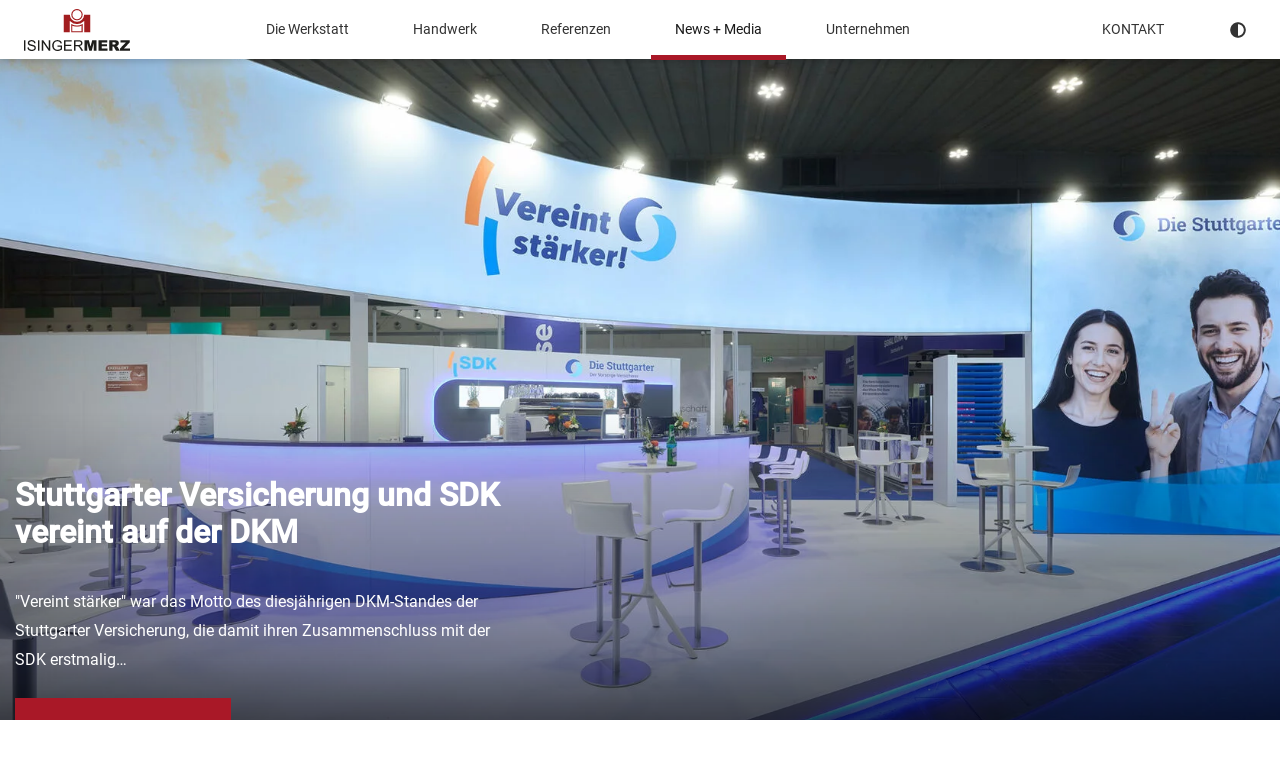

--- FILE ---
content_type: text/html; charset=utf-8
request_url: https://www.schreinerei-moebelbau.de/news/messebau/
body_size: 10819
content:
<!DOCTYPE html>
<html lang="de" class="no-js">
<head>
    <meta charset="utf-8">

<!-- 
	Implementation by freyhauer GmbH - https://www.freyhauer.de/

	This website is powered by TYPO3 - inspiring people to share!
	TYPO3 is a free open source Content Management Framework initially created by Kasper Skaarhoj and licensed under GNU/GPL.
	TYPO3 is copyright 1998-2026 of Kasper Skaarhoj. Extensions are copyright of their respective owners.
	Information and contribution at https://typo3.org/
-->

<link rel="icon" href="/_assets/2007ea1ea03629dfaa418753754c963f/Icons/favicon.ico" type="image/vnd.microsoft.icon">
<title>Exklusive News von ISINGERMERZ zu Handwerk und Möbelbau</title>
<meta name="generator" content="TYPO3 CMS">
<meta name="description" content="Sie haben Fragen zu unseren Leistungen? Dann besuchen sie uns einfach mal. Gerne führen wir Sie durch unsere Fachabteilungen für Schreinerei und Möbelbau.">
<meta name="viewport" content="width=device-width, initial-scale=1">
<meta property="og:title" content="Exklusive News und Neuigkeiten zu Handwerk und Möbelbau">
<meta property="og:description" content="Sie haben Fragen zu unseren Leistungen? Dann besuchen sie uns einfach mal. Gerne führen wir Sie durch unsere Fachabteilungen für Schreinerei und Möbelbau.">
<meta property="og:type" content="website">
<meta property="og:site_name" content="Isinger + Merz Schreinerei &amp; Möbelbau Werkstatt">
<meta name="twitter:card" content="summary">
<meta name="apple-mobile-web-app-capable" content="no">
<meta name="google" content="notranslate">

<link rel="stylesheet" href="/typo3temp/assets/compressed/aos-dde3bbf0d85d401eec8fc493de667789.css.gz?1750854730" media="all">

<link rel="stylesheet" href="/typo3temp/assets/compressed/c957b5dcf19b08986a8d940d96afba63-b102731ed98b775cd733382a7e0cbad5.css.gz?1750854730" media="all">
<link href="/_assets/2007ea1ea03629dfaa418753754c963f/Vite/assets/app-BOBkI8Im.css" rel="stylesheet" >







        <style>
          .news-card-slider-wrap {
            position: relative;
            overflow: clip;
            padding: 2.5rem 0;
            color: #ffffff;
          }
          .news-card-slider-wrap .slick-list {
            overflow: unset;
          }
          .news-card-slider__item {
            position: relative;
            margin: 0 1rem;
          }
          .news-card-slider__image-wrap {
            position: relative;
            overflow: clip;
          }
          .news-card-slider__image-wrap::after {
            position: absolute;
            content: '';
            width: 100%;
            height: 40%;
            bottom: 0;
            left: 0;
            background: linear-gradient(180deg,rgba(255,255,255,0) 0,rgba(0,0,0,.95));
          }
          .news-card-slider__item:hover .news-card-slider__image-wrap::after {
            background: linear-gradient(180deg,rgba(255,255,255,0) 0,rgba(0,0,0,1));
          }
          .news-card-slider__content {
            position: absolute;
            bottom: 0;
            z-index: 1;
            padding: 1.5rem 2rem;
            pointer-events: none;
          }
          .news-card-slider__title {
            font-weight: 400;
            font-size: inherit;
            margin-bottom: 0.5rem;
          }
          .news-card-slider__subheader {
            color: #A11825;
            text-transform: uppercase;
          }
          .news-card-slider__link {
            display: block !important;
          }
          .news-card-slider__btn-wrap {
            margin-top: 2rem;
          }

          @media (min-width: 768px) {
            .news-card-slider__content {
              padding: 2rem 3.5rem;
            }
          }
          @media (min-width: 1367px) {
            .news-card-slider-wrap {
              padding: 3.5rem 0;
            }
            .news-card-slider {
              padding-left: max(16px,(100% - 1330px)/2)
            }
            .news-card-slider__item {
              margin: 1.5rem;
            }
          }
          @media (min-width: 1920px) {
            .news-card-slider__content {
              padding: 2rem 7.5rem 2rem 3.5rem;
            }
          }
        </style>
      
<!-- Matomo -->
<script>
  var _paq = window._paq = window._paq || [];
  /* tracker methods like "setCustomDimension" should be called before "trackPageView" */
  _paq.push(["disableCookies"]);
  _paq.push(['trackPageView']);
  _paq.push(['enableLinkTracking']);
  (function() {
    var u="//www.isinger-merz.de/matomo/";
    _paq.push(['setTrackerUrl', u+'matomo.php']);
    _paq.push(['setSiteId', '4']);
    var d=document, g=d.createElement('script'), s=d.getElementsByTagName('script')[0];
    g.async=true; g.src=u+'matomo.js'; s.parentNode.insertBefore(g,s);
  })();
</script>
<!-- End Matomo Code -->
<link rel="canonical" href="https://www.schreinerei-moebelbau.de/news/messebau/">

</head>
<body id="page-184" class="page-184 pagelevel-2 language-0 backendlayout-default layout-default">


<div id="page">
    <a class="sr-only sr-only-focusable" href="#content">
        <span>Skip to main content</span>
    </a>

    
    <div id="header" class="header has-content">
        
        

<div
    class="fixed-top navbar navbar-main navbar-light navbar-expand-lg is-on-top"
    id="main-navigation">
    <div class="container-fluid px-0">
        
        
                <a class="navbar-brand navbar-brand-image"
                   href="/"
                   aria-label="Isinger + Merz Schreinerei &amp; Möbelbau Werkstatt logo"
                >
                    
                    <svg xmlns="http://www.w3.org/2000/svg" class="navbar-brand-logo" height="42"
                         viewBox="0 0 117.05 46.58">
                        <defs/>
                        <defs>
                            <clipPath id="clip-path">
                                <path fill="none" d="M0 0h117.05v46.58H0z"/>
                            </clipPath>
                            <style>
                                .cls-2, .cls-4 {
                                    fill: #1d1d1b
                                }

                                .cls-4 {
                                    fill-rule: evenodd
                                }
                            </style>
                        </defs>
                        <path d="M0 34.67h1.55v11.71H0z" class="cls-2"/>
                        <g clip-path="url(#clip-path)">
                            <path
                                d="M3.75 42.62l1.46-.13a3.27 3.27 0 00.48 1.44 2.65 2.65 0 001.18.91 4.55 4.55 0 001.8.35 4.27 4.27 0 001.57-.27 2.13 2.13 0 001-.71 1.66 1.66 0 00.34-1 1.52 1.52 0 00-.32-1 2.33 2.33 0 00-1.06-.69A19.09 19.09 0 008.12 41a10.46 10.46 0 01-2.26-.74 3.12 3.12 0 01-1.25-1.08 2.72 2.72 0 01-.41-1.48 3 3 0 01.5-1.65 3.16 3.16 0 011.47-1.18 5.72 5.72 0 012.15-.4 5.64 5.64 0 012.29.43 3.14 3.14 0 011.53 1.23 3.51 3.51 0 01.58 1.87l-1.49.11a2.41 2.41 0 00-.81-1.68 3.2 3.2 0 00-2-.56 3.25 3.25 0 00-2.05.52 1.55 1.55 0 00-.64 1.23 1.32 1.32 0 00.46 1 6.23 6.23 0 002.33.84 15.13 15.13 0 012.59.74 3.54 3.54 0 011.51 1.2 2.85 2.85 0 01.49 1.66 3.29 3.29 0 01-.53 1.77A3.66 3.66 0 0111 46.12a5.23 5.23 0 01-2.25.46 6.67 6.67 0 01-2.66-.47 3.74 3.74 0 01-1.69-1.39 4 4 0 01-.64-2.1"
                                class="cls-4"/>
                            <path d="M15.45 34.67H17v11.71h-1.55z" class="cls-2"/>
                            <path
                                d="M19.71 46.38V34.67h1.59l6.15 9.19v-9.19h1.48v11.71h-1.58l-6.15-9.2v9.2h-1.49zM37 41.79v-1.38h5v4.34a8.72 8.72 0 01-2.35 1.37 6.91 6.91 0 01-2.49.46 6.7 6.7 0 01-3.16-.74 4.89 4.89 0 01-2.13-2.14 6.82 6.82 0 01-.71-3.12 7.12 7.12 0 01.71-3.18 4.77 4.77 0 012.06-2.21 6.41 6.41 0 013.07-.72 6 6 0 012.29.42A3.8 3.8 0 0140.91 36a5.19 5.19 0 01.89 2l-1.4.38a4.42 4.42 0 00-.65-1.41 2.73 2.73 0 00-1.12-.81A4 4 0 0037 35.8a4.64 4.64 0 00-1.83.33 3.4 3.4 0 00-1.26.84 4.28 4.28 0 00-.73 1.16 6.07 6.07 0 00-.45 2.35 5.68 5.68 0 00.54 2.62 3.41 3.41 0 001.57 1.57 4.89 4.89 0 002.19.51 5.34 5.34 0 002-.38 5.21 5.21 0 001.43-.8v-2.21zM44.29 46.38V34.67h8.46v1.38h-6.91v3.59h6.47v1.37h-6.47V45h7.18v1.38h-8.73zM55.19 46.38V34.67h5.19a6.94 6.94 0 012.38.32 2.64 2.64 0 011.3 1.11 3.36 3.36 0 01.48 1.77 2.93 2.93 0 01-.8 2.1 4.12 4.12 0 01-2.49 1.08 4.07 4.07 0 01.93.58 8.64 8.64 0 011.29 1.56l2 3.19h-2L62 43.94c-.46-.7-.83-1.24-1.12-1.61a3.77 3.77 0 00-.79-.78 2.36 2.36 0 00-.71-.32 5.5 5.5 0 00-.86 0h-1.78v5.2zm1.55-6.54h3.32a5 5 0 001.67-.22 1.8 1.8 0 00.91-.7 2 2 0 00.36-1.05 1.76 1.76 0 00-.61-1.37 2.84 2.84 0 00-1.9-.54h-3.7zM66.87 34.67h4.76l1.83 7.12 1.83-7.12h4.74v11.71h-2.95v-8.93l-2.29 8.93h-2.68l-2.28-8.93v8.93h-2.96V34.67zM82.33 34.67h9.7v2.5h-6.07v1.86h5.63v2.39h-5.63v2.31h6.24v2.65h-9.87V34.67zM94.2 46.38V34.67h6a8.81 8.81 0 012.56.29 2.72 2.72 0 011.46 1.04 3.24 3.24 0 01.54 1.89 3.1 3.1 0 01-1.55 2.83 4.61 4.61 0 01-1.27.46 3.66 3.66 0 01.94.43 3.73 3.73 0 01.57.62 3.81 3.81 0 01.55.77l1.75 3.4h-4.09l-1.97-3.6a2.72 2.72 0 00-.65-.9 1.53 1.53 0 00-.89-.27h-.32v4.75zm3.63-7h1.53a5.74 5.74 0 001-.15 1 1 0 00.59-.37 1.12 1.12 0 00.23-.68 1.07 1.07 0 00-.36-.87 2.2 2.2 0 00-1.35-.3h-1.64zM106.57 34.67h10.24v2.34l-6.56 6.85h6.8v2.52h-11.11v-2.43l6.5-6.78h-5.87v-2.5z"
                                class="cls-4"/>
                            <path fill="#a21d1f" fill-rule="evenodd"
                                  d="M53.43 6.3a5.08 5.08 0 115.07 5.08 5.07 5.07 0 01-5.07-5.08M58.5 0a6.3 6.3 0 11-6.29 6.3A6.3 6.3 0 0158.5 0m0 14.18a7.89 7.89 0 007.89-7.73h6.85v19.44h-6.83V13.2l-.32.33a10.48 10.48 0 01-15.15 0l-.32-.33v12.69H43.8V6.45h6.83a7.89 7.89 0 007.87 7.73m-6.34 2.39a12.14 12.14 0 006.34 1.8 12 12 0 006.3-1.77v9.29H52.16zm11.41 2a13.52 13.52 0 01-5.07 1 13.18 13.18 0 01-5.11-1v6.09h10.18z"/>
                        </g>
                    </svg>
                </a>
            

        <button class="navbar-toggler hamburger hamburger--emphatic" type="button" data-toggle="collapse"
                data-target="#mainNavContent" aria-controls="mainNavContent" aria-expanded="false"
                aria-label="Toggle navigation">
    <span class="hamburger-box">
      <span class="hamburger-inner"></span>
    </span>
        </button>

        <div class="collapse navbar-collapse" id="mainNavContent">
            
    
        <ul class="mt-4 mt-xl-0 navbar-nav navbar-nav-main mr-auto ml-xl-5 text-center text-lg-left"
            id="mainNav">
            
                <li class="nav-item nav-item-217">
                    
                            <a href="/leistungen/die-werkstatt/" class="nav-link" >Die Werkstatt</a>
                        

                    
                </li>
            
                <li class="nav-item nav-item-219 dropdown dropdown-hover">
                    
                            <a href="/handwerk/auftragsfertigung-schreinerei/"
                               class="nav-link d-none d-lg-block"
                               
                            >Handwerk</a>
                            <a href="#"
                               id="nav-item-219"
                               class="nav-link d-lg-none collapsed dropdown-toggle"
                                 role="button" data-toggle="collapse" aria-expanded="false" aria-controls="navbarDropdown219" data-target="#navbarDropdown219"
                            >
                                Handwerk
                            </a>
                        

                    
                        <div class="collapse-menu collapse" id="navbarDropdown219" data-parent="#mainNav">
                            <div class="collapse-menu-content">
                                
                                
                                    <a href="/handwerk/auftragsfertigung-schreinerei/"
                                       class="dropdown-item">Auftragsfertigung Schreinerei</a>
                                
                                    <a href="/handwerk/ausstellungs-museumsbau/"
                                       class="dropdown-item">Ausstellungs- + Museumsbau</a>
                                
                                    <a href="/handwerk/handwerk-fuer-haus-garten/"
                                       class="dropdown-item">Handwerk für Haus + Garten</a>
                                
                                    <a href="/handwerk/individuelle-markenwelten/"
                                       class="dropdown-item">Individuelle Markenwelten</a>
                                
                                    <a href="/handwerk/moebel-sonderbau/"
                                       class="dropdown-item">Möbel + Sonderbau</a>
                                
                                    <a href="/handwerk/thekenbau/"
                                       class="dropdown-item">Thekenbau</a>
                                
                            </div>
                        </div>
                    
                </li>
            
                <li class="nav-item nav-item-185">
                    
                            <a href="/referenzen/" class="nav-link" >Referenzen</a>
                        

                    
                </li>
            
                <li class="nav-item nav-item-181 active dropdown dropdown-hover">
                    
                            <a href="/news/"
                               class="nav-link d-none d-lg-block"
                               
                            >News + Media</a>
                            <a href="#"
                               id="nav-item-181"
                               class="nav-link d-lg-none collapsed dropdown-toggle"
                                 role="button" data-toggle="collapse" aria-expanded="false" aria-controls="navbarDropdown181" data-target="#navbarDropdown181"
                            >
                                News + Media
                            </a>
                        

                    
                        <div class="collapse-menu collapse" id="navbarDropdown181" data-parent="#mainNav">
                            <div class="collapse-menu-content">
                                
                                
                                    <a href="/news/"
                                       class="dropdown-item active">News</a>
                                
                                    <a href="/news-media/mediathek/"
                                       class="dropdown-item">Mediathek</a>
                                
                            </div>
                        </div>
                    
                </li>
            
                <li class="nav-item nav-item-178 dropdown dropdown-hover">
                    
                            <a href="/unternehmen/ueber-uns/"
                               class="nav-link d-none d-lg-block"
                               
                            >Unternehmen</a>
                            <a href="#"
                               id="nav-item-178"
                               class="nav-link d-lg-none collapsed dropdown-toggle"
                                 role="button" data-toggle="collapse" aria-expanded="false" aria-controls="navbarDropdown178" data-target="#navbarDropdown178"
                            >
                                Unternehmen
                            </a>
                        

                    
                        <div class="collapse-menu collapse" id="navbarDropdown178" data-parent="#mainNav">
                            <div class="collapse-menu-content">
                                
                                
                                    <a href="/unternehmen/ueber-uns/"
                                       class="dropdown-item">Über uns</a>
                                
                                    <a href="/kontakt/"
                                       class="dropdown-item">Kontakt</a>
                                
                            </div>
                        </div>
                    
                </li>
            
        </ul>
    

            
            


    
        <ul class="mt-4 mt-xl-0 navbar-nav navbar-nav-meta text-center text-xxl-left">
            
                <li class="nav-item">
                    <a class="nav-link" href="/kontakt/"  >Kontakt</a>
                </li>
            
        </ul>
    




            
                <ul class="navbar-nav navbar-nav-meta ml-0 mr-2 mr-xl-0">
    <li class="nav-item nav-item-meta text-center text-lg-left">
        <button id="contrast-toggle" type="button" class="btn btn-link nav-link nav-link-meta btn-contrast"
                onclick="toggleContrastMode()"
                aria-label="Kontrast"
                title="Kontrast"
                data-toggle="popover"
                data-placement="bottom"
                data-content="Mit dem Kontrast Button können Sie sich für eine bessere Lesbarkeit den Farbkontrast abändern."
        >
            <svg xmlns="http://www.w3.org/2000/svg" class="btn-contrast__icon" fill="currentColor" viewBox="0 0 512 512" width="1rem">
                <path d="M8 256c0 137 111 248 248 248s248-111 248-248S393 8 256 8 8 119 8 256zm248 184V72c101.7 0 184 82.3 184 184 0 101.7-82.3 184-184 184z"></path>
            </svg>
        </button>
    </li>
</ul>

            

            

        </div>
    </div>
</div>






        
        
    








<div 
  
 id="c1643" class="frame frame-none frame-type-news_pi1 frame-layout-0 frame-space-before-none frame-space-after-none">
  <div class="frame-container--full">
    <div class="frame-inner">
      

      
        



      
      
        



      
      

    
    



<div class="news">
	
	<!--TYPO3SEARCH_end-->
	
			<div class="news-list-view m-news-list" id="news-container-1643">
        
            
  
      
        
<!--
	=====================
		Partials/List/Item.html
-->

<div class="m-hero-news article articletype-0"
     itemscope="itemscope" itemtype="http://schema.org/Article">
    

    
            
                
                    <picture>
                        <source srcset="/fileadmin/_processed_/d/d/csm_news-stuttgarter-dkm-2025-titel2_24b6d91a8d.webp" type="image/webp">
                        <source srcset="/fileadmin/news/news-stuttgarter-dkm-2025-titel2.jpg">
                        <img class="img-fluid" loading="lazy" src="/fileadmin/news/news-stuttgarter-dkm-2025-titel2.jpg" width="1920" height="1080" alt="Stuttgarter Versicherung, Messe DKM, Dortmund, Messebau ISINGERMERZ" />
                    </picture>
                    
                
                
                
            
        

    <div class="hero-news-wrapper">
        <div class="hero-news-content d-flex h-100">
            <div class="container mt-auto mb-5">
                <div class="row">
                    <div class="col-lg-5">
                        <h3>Stuttgarter Versicherung und SDK vereint auf der DKM</h3>
                        
                            
                                    <p class="my-4" itemprop="description">"Vereint stärker" war das Motto des diesjährigen DKM-Standes der Stuttgarter Versicherung, die damit ihren Zusammenschluss mit der SDK erstmalig&hellip;</p>
                                
                        
                        <a class="btn btn-primary" href="/news/artikel/stuttgarter-versicherung-auf-der-dkm/">
                            Weiterlesen
                        </a>
                    </div>
                </div>
            </div>
        </div>
    </div>

    

</div>



      
    

          
			</div>
		
	<!--TYPO3SEARCH_begin-->

</div>



      
        



      
      
        



      
    </div>

  </div>
</div>



    </div>
    <div id="content" class="content">
        
        
    








<div 
  
 id="c1647" class="frame frame-default frame-type-fyh-container-3columns frame-layout-0 frame-space-before-none frame-space-after-none">
  <div class="frame-container">
    <div class="frame-inner">
      

      
        



      
      
        



      
      
  
    <div class="container m-news-filter">
      <div class="row    more-gutters">
        <div class=" col-sm col-md col-lg-6 col-xl   ">
          <div class="">
            
              








<div 
  
 id="c1646" class="frame frame-default frame-type-header frame-layout-0 frame-space-before-none frame-space-after-none">
  <div class="frame-container">
    <div class="frame-inner">
      

      
        



      
      
        

    
        <header class="fyh-header">
            



            

    
            <h1 class=" ">
                <a href="https://www.isinger-merz.de/news/" target="_blank">
                    Newsübersicht
                    
                </a>
            </h1>
        



            



            



        </header>
    



      
      
      
        



      
      
        



      
    </div>

  </div>
</div>


            
          </div>
        </div>
        <div class=" col-sm col-md col-lg col-xl   ">
          <div class="">
            
              








<div 
  
 id="c1645" class="frame frame-default frame-type-news_categorylist frame-layout-0 frame-space-before-none frame-space-after-none">
  <div class="frame-container">
    <div class="frame-inner">
      

      
        



      
      
        



      
      

    
    



<div class="news">
	
	
			

	<div class="dropdown">
		<button class="btn dropdown-toggle form-control" type="button" id="newsCategoryFilter" aria-label="News category" data-toggle="dropdown" aria-haspopup="true" aria-expanded="false">
			
					
						
							Messebau
						
					
						
					
						
					
						
					
						
					
				
		</button>
		<div class="dropdown-menu" aria-labelledby="newsCategoryFilter">
			<a class="dropdown-item" href="/news/">Alle News</a>
			
				
						<a class="dropdown-item active" href="/news/messebau/">Messebau
						</a>
					
				
			
				
						<a class="dropdown-item" href="/news/werkstaetten/">Werkstätten
						</a>
					
				
			
				
						<a class="dropdown-item" href="/news/werbetechnik/">Werbetechnik
						</a>
					
				
			
				
						<a class="dropdown-item" href="/news/eventbau/">Eventbau
						</a>
					
				
			
				
						<a class="dropdown-item" href="/news/unternehmen/">Unternehmen
						</a>
					
				
			
		</div>
	</div>


		

</div>



      
        



      
      
        



      
    </div>

  </div>
</div>


            
          </div>
        </div>
        <div class=" col-sm col-md col-lg col-xl   ">
          <div class="">
            
              








<div 
  
 id="c1644" class="frame frame-default frame-type-news_newssearchform frame-layout-0 frame-space-before-none frame-space-after-none">
  <div class="frame-container">
    <div class="frame-inner">
      

      
        



      
      
        



      
      

    
    



<div class="news">
	
    <div class="news-search-form">
        <form action="/news/suche/" name="search">

            <div class="input-group">
                <input type="text" id="news-subject" name="tx_news_pi1[search][subject]" class="form-control"
                       aria-label="Search field"/>
                <div class="input-group-append">
                    <button class="btn btn-link" type="submit" aria-label="Search button"><i class="fas fa-search"></i>
                    </button>
                </div>
            </div>

        </form>
    </div>

</div>



      
        



      
      
        



      
    </div>

  </div>
</div>


            
          </div>
        </div>
      </div>
      </div>
  

      
        



      
      
        



      
    </div>

  </div>
</div>










<div 
  
 id="c1642" class="frame frame-default frame-type-news_pi1 frame-layout-3 frame-space-before-none frame-space-after-none">
  <div class="frame-container">
    <div class="frame-inner">
      

      
        



      
      
        



      
      

    
    



<div class="news">
	
	<!--TYPO3SEARCH_end-->
	
			<div class="news-list-view m-news-list has-teaser" id="news-container-1642">
        
            
  
      
      
      <div class="row">
        
          
<!--
	=====================
		Partials/List/Item.html
-->
<div class="col-lg-4 col-md-4">
    <div
        class="news-item news-1 article articletype-1 topnews"
        itemscope="itemscope" itemtype="http://schema.org/Article">
        

        
                <div class="news-item__image-wrap">
                    
                        
                            <picture>
                                <source srcset="/fileadmin/_processed_/9/6/csm_fallstudie-Fraenkische-Fachgespraeche_unter_einem_Dach_titel_2024_eec5416703.webp" type="image/webp">
                                <source srcset="/fileadmin/_processed_/9/6/csm_fallstudie-Fraenkische-Fachgespraeche_unter_einem_Dach_titel_2024_2078e599ad.jpg">
                                <img class="img-fluid" loading="lazy" src="/fileadmin/_processed_/9/6/csm_fallstudie-Fraenkische-Fachgespraeche_unter_einem_Dach_titel_2024_182aa46e0e.jpg" width="405" height="228" alt="Messestand Fränkische Rohrwerke, Messebau Isingermerz" />
                            </picture>
                            
                        
                        
                        
                    
                </div>
            


        <!-- teaser -->
        <div class="news-item-meta-wrapper">
            <div class="news-item-meta">
                <!-- header -->
                <div class="header">
                    <h3>
                        <a class="stretched-link" target="_blank" href="https://www.isinger-merz.de/fallstudien/fallstudie-fraenkische-rohrwerke-light-building/">
                            <span itemprop="headline">Spass und Fachgespräche unter dem Dach der Fränkischen Rohrwerke</span>
                        </a>
                    </h3>
                </div>
                
                    
                            <p class="mb-0" itemprop="description">Auf der internationalen Fachmesse Light + Building 2024 präsentierten die&hellip;</p>
                        
                
            </div>
        </div>

        

    </div>
</div>


        
          
<!--
	=====================
		Partials/List/Item.html
-->
<div class="col-lg-4 col-md-4">
    <div
        class="news-item news-2 article articletype-1"
        itemscope="itemscope" itemtype="http://schema.org/Article">
        

        
                <div class="news-item__image-wrap">
                    
                        
                            <picture>
                                <source srcset="/fileadmin/_processed_/2/d/csm_VDMA_Pavillon_K_2025_duesseldorf_isingermerz_messebau_freiflaeche_outdoor_partner_Titel_ee7762220e.webp" type="image/webp">
                                <source srcset="/fileadmin/_processed_/2/d/csm_VDMA_Pavillon_K_2025_duesseldorf_isingermerz_messebau_freiflaeche_outdoor_partner_Titel_08356d211a.jpg">
                                <img class="img-fluid" loading="lazy" src="/fileadmin/_processed_/2/d/csm_VDMA_Pavillon_K_2025_duesseldorf_isingermerz_messebau_freiflaeche_outdoor_partner_Titel_cc97e019d2.jpg" width="405" height="228" alt="Eventbau, Messebau, Düsseldorf, K Messe, Baupartner, Isinger Merz" />
                            </picture>
                            
                        
                        
                        
                    
                </div>
            


        <!-- teaser -->
        <div class="news-item-meta-wrapper">
            <div class="news-item-meta">
                <!-- header -->
                <div class="header">
                    <h3>
                        <a class="stretched-link" target="_blank" href="https://www.isinger-merz.de/fallstudien/fallstudie-vdma-k-messe-2025/">
                            <span itemprop="headline">Power of Plastics Forum by VDMA zur K 2025 - Vision wird Realität</span>
                        </a>
                    </h3>
                </div>
                
                    
                            <p class="mb-0" itemprop="description">Ein Forum für Austausch, Innovation und die Zukunft der Kunststoffindustrie – in&hellip;</p>
                        
                
            </div>
        </div>

        

    </div>
</div>


        
          
<!--
	=====================
		Partials/List/Item.html
-->
<div class="col-lg-4 col-md-4">
    <div
        class="news-item news-3 article articletype-0"
        itemscope="itemscope" itemtype="http://schema.org/Article">
        

        
                <div class="news-item__image-wrap">
                    
                        
                            <picture>
                                <source srcset="/fileadmin/_processed_/5/f/csm_Entex_K_Messe_Duesseldorf_isingermerz_messestand_standesign_titel_a170282a2b.webp" type="image/webp">
                                <source srcset="/fileadmin/_processed_/5/f/csm_Entex_K_Messe_Duesseldorf_isingermerz_messestand_standesign_titel_0897d48406.jpg">
                                <img class="img-fluid" loading="lazy" src="/fileadmin/_processed_/5/f/csm_Entex_K_Messe_Duesseldorf_isingermerz_messestand_standesign_titel_db8894f609.jpg" width="405" height="228" alt="Entex, Messestand, Messe K, Messebau, ISINGERMERZ" />
                            </picture>
                            
                        
                        
                        
                    
                </div>
            


        <!-- teaser -->
        <div class="news-item-meta-wrapper">
            <div class="news-item-meta">
                <!-- header -->
                <div class="header">
                    <h3>
                        <a class="stretched-link" href="/news/artikel/markenstark-und-sichtbar-entex-auf-der-k-2025/">
                            <span itemprop="headline">Markenstark und sichtbar – ENTEX auf der K 2025</span>
                        </a>
                    </h3>
                </div>
                
                    
                            <p class="mb-0" itemprop="description">Wenn aus einem Messestand ein markenstarkes Messeerlebnis wird, dann steckt das&hellip;</p>
                        
                
            </div>
        </div>

        

    </div>
</div>


        
          
<!--
	=====================
		Partials/List/Item.html
-->
<div class="col-lg-4 col-md-4">
    <div
        class="news-item news-4 article articletype-0"
        itemscope="itemscope" itemtype="http://schema.org/Article">
        

        
                <div class="news-item__image-wrap">
                    
                        
                            <picture>
                                <source srcset="/fileadmin/_processed_/8/f/csm_news-koerber-dubai-wtme-2025-titel_feafdc82bd.webp" type="image/webp">
                                <source srcset="/fileadmin/_processed_/8/f/csm_news-koerber-dubai-wtme-2025-titel_a4c3e36171.jpg">
                                <img class="img-fluid" loading="lazy" src="/fileadmin/_processed_/8/f/csm_news-koerber-dubai-wtme-2025-titel_6240156303.jpg" width="405" height="228" alt="Körber, Dubai, WTME, internationaler Messebau" />
                            </picture>
                            
                        
                        
                        
                    
                </div>
            


        <!-- teaser -->
        <div class="news-item-meta-wrapper">
            <div class="news-item-meta">
                <!-- header -->
                <div class="header">
                    <h3>
                        <a class="stretched-link" href="/news/artikel/erfolgreicher-messeauftritt-koerber-wt-middle-east-dubai/">
                            <span itemprop="headline">Starker Auftritt in Dubai - Körber setzt auf bewährtes Standkonzept von ISINGERMERZ</span>
                        </a>
                    </h3>
                </div>
                
                    
                            <p class="mb-0" itemprop="description">Global präsent, markant inszeniert: Körber setzt auf der WTME in Dubai erneut&hellip;</p>
                        
                
            </div>
        </div>

        

    </div>
</div>


        
          
<!--
	=====================
		Partials/List/Item.html
-->
<div class="col-lg-4 col-md-4">
    <div
        class="news-item news-5 article articletype-1"
        itemscope="itemscope" itemtype="http://schema.org/Article">
        

        
                <div class="news-item__image-wrap">
                    
                        
                            <picture>
                                <source srcset="/fileadmin/_processed_/4/e/csm_Kinetic_Buehler_Multimedia_titelbild01_72312613f9.webp" type="image/webp">
                                <source srcset="/fileadmin/_processed_/4/e/csm_Kinetic_Buehler_Multimedia_titelbild01_ef196cf946.jpg">
                                <img class="img-fluid" loading="lazy" src="/fileadmin/_processed_/4/e/csm_Kinetic_Buehler_Multimedia_titelbild01_f1c7de1ded.jpg" width="405" height="228" alt="Multimediale Technologien im Messebau, Kinetic" />
                            </picture>
                            
                        
                        
                        
                    
                </div>
            


        <!-- teaser -->
        <div class="news-item-meta-wrapper">
            <div class="news-item-meta">
                <!-- header -->
                <div class="header">
                    <h3>
                        <a class="stretched-link" target="_blank" href="https://www.isinger-merz.de/arbeitsweise/multimediale-markenerlebnisse-im-messebau/">
                            <span itemprop="headline">Wie multimediale Technologien Messestände zum Highlight machen!</span>
                        </a>
                    </h3>
                </div>
                
                    
                            <p class="mb-0" itemprop="description">Von 3D-Mapping bis zu immersiven Erlebnisräumen – wir zeigen, wie digitale&hellip;</p>
                        
                
            </div>
        </div>

        

    </div>
</div>


        
          
<!--
	=====================
		Partials/List/Item.html
-->
<div class="col-lg-4 col-md-4">
    <div
        class="news-item news-6 article articletype-0"
        itemscope="itemscope" itemtype="http://schema.org/Article">
        

        
                <div class="news-item__image-wrap">
                    
                        
                            <picture>
                                <source srcset="/fileadmin/_processed_/a/4/csm_news-stihl-event-2025-titel2_4bf42b7b4f.webp" type="image/webp">
                                <source srcset="/fileadmin/_processed_/a/4/csm_news-stihl-event-2025-titel2_01b07d07fb.jpg">
                                <img class="img-fluid" loading="lazy" src="/fileadmin/_processed_/a/4/csm_news-stihl-event-2025-titel2_fa99acb84f.jpg" width="405" height="228" alt="Stihl, Eventbau, Demopark, ISINGERMERZ" />
                            </picture>
                            
                        
                        
                        
                    
                </div>
            


        <!-- teaser -->
        <div class="news-item-meta-wrapper">
            <div class="news-item-meta">
                <!-- header -->
                <div class="header">
                    <h3>
                        <a class="stretched-link" href="/news/artikel/partnerschaft-mit-verantwortung-isingermerz-wird-full-service-partner-von-stihl/">
                            <span itemprop="headline">Partnerschaft mit Verantwortung: ISINGERMERZ wird Full-Service-Partner von STIHL</span>
                        </a>
                    </h3>
                </div>
                
                    
                            <p class="mb-0" itemprop="description">Mit Beginn des neuen Jahres haben wir eine spannende Zusammenarbeit gestartet:&hellip;</p>
                        
                
            </div>
        </div>

        

    </div>
</div>


        
          
<!--
	=====================
		Partials/List/Item.html
-->
<div class="col-lg-4 col-md-4">
    <div
        class="news-item news-7 article articletype-0"
        itemscope="itemscope" itemtype="http://schema.org/Article">
        

        
                <div class="news-item__image-wrap">
                    
                        
                            <picture>
                                <source srcset="/fileadmin/_processed_/5/8/csm_News-VDMA-drinktec-gemeinschaftsstand-messebau-isinger-merz-2025-titel_897c5304bc.webp" type="image/webp">
                                <source srcset="/fileadmin/_processed_/5/8/csm_News-VDMA-drinktec-gemeinschaftsstand-messebau-isinger-merz-2025-titel_5f295951bc.jpg">
                                <img class="img-fluid" loading="lazy" src="/fileadmin/_processed_/5/8/csm_News-VDMA-drinktec-gemeinschaftsstand-messebau-isinger-merz-2025-titel_310f21c29f.jpg" width="405" height="228" alt="Standkonzept, Gemeinschaftsstand,drinktec Messe, Blickfang" />
                            </picture>
                            
                        
                        
                        
                    
                </div>
            


        <!-- teaser -->
        <div class="news-item-meta-wrapper">
            <div class="news-item-meta">
                <!-- header -->
                <div class="header">
                    <h3>
                        <a class="stretched-link" href="/news/artikel/vdma-auf-der-drinktec-erfolgreich-in-neuem-corporate-design-inszeniert/">
                            <span itemprop="headline"> VDMA auf der drinktec: Erfolgreich in neuem Corporate Design inszeniert</span>
                        </a>
                    </h3>
                </div>
                
                    
                            <p class="mb-0" itemprop="description">Zum dritten Mal durften wir den Messestand des VDMA auf der aktuellen drinktec&hellip;</p>
                        
                
            </div>
        </div>

        

    </div>
</div>


        
          
<!--
	=====================
		Partials/List/Item.html
-->
<div class="col-lg-4 col-md-4">
    <div
        class="news-item news-8 article articletype-0"
        itemscope="itemscope" itemtype="http://schema.org/Article">
        

        
                <div class="news-item__image-wrap">
                    
                        
                            <picture>
                                <source srcset="/fileadmin/_processed_/4/c/csm_News-Tischler_Ausbildung-tag-des-handwerks-isinger-merz-2025-titel_d047732cfd.webp" type="image/webp">
                                <source srcset="/fileadmin/_processed_/4/c/csm_News-Tischler_Ausbildung-tag-des-handwerks-isinger-merz-2025-titel_3c9dff06bb.jpg">
                                <img class="img-fluid" loading="lazy" src="/fileadmin/_processed_/4/c/csm_News-Tischler_Ausbildung-tag-des-handwerks-isinger-merz-2025-titel_62f55a9b1c.jpg" width="405" height="228" alt="Tischlerausbildung, Schreinerausbildung, Werkstatt Wiesbaden, Handwerk, Ausbildung" />
                            </picture>
                            
                        
                        
                        
                    
                </div>
            


        <!-- teaser -->
        <div class="news-item-meta-wrapper">
            <div class="news-item-meta">
                <!-- header -->
                <div class="header">
                    <h3>
                        <a class="stretched-link" href="/news/artikel/azubi-einblicke-zum-tag-des-handwerks-2025/">
                            <span itemprop="headline">Azubi-Einblicke zum Tag des Handwerks 2025</span>
                        </a>
                    </h3>
                </div>
                
                    
                            <p class="mb-0" itemprop="description">Am 20. September wurde bundesweit der Tag des Handwerks gefeiert – ein Anlass,&hellip;</p>
                        
                
            </div>
        </div>

        

    </div>
</div>


        
          
<!--
	=====================
		Partials/List/Item.html
-->
<div class="col-lg-4 col-md-4">
    <div
        class="news-item news-9 article articletype-0"
        itemscope="itemscope" itemtype="http://schema.org/Article">
        

        
                <div class="news-item__image-wrap">
                    
                        
                            <picture>
                                <source srcset="/fileadmin/_processed_/7/3/csm_News-Brauwelt-fahverlag-hans-carl-drinktec-isinger-merz-messestand-2025-titel_61e074354a.webp" type="image/webp">
                                <source srcset="/fileadmin/_processed_/7/3/csm_News-Brauwelt-fahverlag-hans-carl-drinktec-isinger-merz-messestand-2025-titel_c232e1322c.jpg">
                                <img class="img-fluid" loading="lazy" src="/fileadmin/_processed_/7/3/csm_News-Brauwelt-fahverlag-hans-carl-drinktec-isinger-merz-messestand-2025-titel_5a13bd130b.jpg" width="405" height="228" alt="drinktec Messestand, München Messeauftritt, Fachverlag Messestand, " />
                            </picture>
                            
                        
                        
                        
                    
                </div>
            


        <!-- teaser -->
        <div class="news-item-meta-wrapper">
            <div class="news-item-meta">
                <!-- header -->
                <div class="header">
                    <h3>
                        <a class="stretched-link" href="/news/artikel/fachverlag-hans-carl-auf-der-drinktec-2025-flexibel-nachhaltig-sichtbar/">
                            <span itemprop="headline">Fachverlag Hans Carl auf der drinktec 2025: Flexibel, nachhaltig, sichtbar</span>
                        </a>
                    </h3>
                </div>
                
                    
                            <p class="mb-0" itemprop="description">Seit 1993 begleitet ISINGERMERZ regelmäßig den Fachverlag Hans Carl bei seinen&hellip;</p>
                        
                
            </div>
        </div>

        

    </div>
</div>


        
          
<!--
	=====================
		Partials/List/Item.html
-->
<div class="col-lg-4 col-md-4">
    <div
        class="news-item news-10 article articletype-0"
        itemscope="itemscope" itemtype="http://schema.org/Article">
        

        
                <div class="news-item__image-wrap">
                    
                        
                            <picture>
                                <source srcset="/fileadmin/_processed_/6/0/csm_News-Russell-hobbs-ifa-messebau-isiger-merz-2025-titel_5969571d71.webp" type="image/webp">
                                <source srcset="/fileadmin/_processed_/6/0/csm_News-Russell-hobbs-ifa-messebau-isiger-merz-2025-titel_fcf194131f.jpg">
                                <img class="img-fluid" loading="lazy" src="/fileadmin/_processed_/6/0/csm_News-Russell-hobbs-ifa-messebau-isiger-merz-2025-titel_8e0ae634af.jpg" width="405" height="228" alt="Messeauftritt, Messedesign, Berlin" title="Marken zum Anfassen – Messeauftritt mit Isinger+Merz neu gedacht" />
                            </picture>
                            
                        
                        
                        
                    
                </div>
            


        <!-- teaser -->
        <div class="news-item-meta-wrapper">
            <div class="news-item-meta">
                <!-- header -->
                <div class="header">
                    <h3>
                        <a class="stretched-link" href="/news/artikel/frischer-markenauftritt-auf-der-ifa-2025-in-berlin/">
                            <span itemprop="headline">Frischer Markenauftritt auf der IFA 2025 in Berlin:</span>
                        </a>
                    </h3>
                </div>
                
                    
                            <p class="mb-0" itemprop="description">Zwei starke Marken, ein frisches Konzept: Mit einem innovativen und&hellip;</p>
                        
                
            </div>
        </div>

        

    </div>
</div>


        
          
<!--
	=====================
		Partials/List/Item.html
-->
<div class="col-lg-4 col-md-4">
    <div
        class="news-item news-11 article articletype-1"
        itemscope="itemscope" itemtype="http://schema.org/Article">
        

        
                <div class="news-item__image-wrap">
                    
                        
                            <picture>
                                <source srcset="/fileadmin/_processed_/f/b/csm_buehne-konzept-design-isingermerz_5e020d9276.webp" type="image/webp">
                                <source srcset="/fileadmin/_processed_/f/b/csm_buehne-konzept-design-isingermerz_f5eac58c23.jpg">
                                <img class="img-fluid" loading="lazy" src="/fileadmin/_processed_/f/b/csm_buehne-konzept-design-isingermerz_c3d584961f.jpg" width="405" height="228" alt="Fränkische Rohrwerke, Messestand, Konzept, Design, Isingermerz" />
                            </picture>
                            
                        
                        
                        
                    
                </div>
            


        <!-- teaser -->
        <div class="news-item-meta-wrapper">
            <div class="news-item-meta">
                <!-- header -->
                <div class="header">
                    <h3>
                        <a class="stretched-link" target="_blank" href="https://www.isinger-merz.de/fallstudien/fallstudie-skalierbares-messekonzept-fuer-fraenkische/">
                            <span itemprop="headline">Skalierbares Messekonzept für Fränkische Rohrwerke</span>
                        </a>
                    </h3>
                </div>
                
                    
                            <p class="mb-0" itemprop="description">Unser modular aufgebautes Standkonzept überzeugt auf der internationalen&hellip;</p>
                        
                
            </div>
        </div>

        

    </div>
</div>


        
          
<!--
	=====================
		Partials/List/Item.html
-->
<div class="col-lg-4 col-md-4">
    <div
        class="news-item news-12 article articletype-0"
        itemscope="itemscope" itemtype="http://schema.org/Article">
        

        
                <div class="news-item__image-wrap">
                    
                        
                            <picture>
                                <source srcset="/fileadmin/_processed_/8/c/csm_VDMA_LIGNA_Hannover_isingermerz_messebau_future_square_gemeinschaftsstand_b3a6f4ebb3.webp" type="image/webp">
                                <source srcset="/fileadmin/_processed_/8/c/csm_VDMA_LIGNA_Hannover_isingermerz_messebau_future_square_gemeinschaftsstand_ecb3e33917.jpg">
                                <img class="img-fluid" loading="lazy" src="/fileadmin/_processed_/8/c/csm_VDMA_LIGNA_Hannover_isingermerz_messebau_future_square_gemeinschaftsstand_2608f785fc.jpg" width="405" height="228" alt="Messekonzept Hannover Messestand" />
                            </picture>
                            
                        
                        
                        
                    
                </div>
            


        <!-- teaser -->
        <div class="news-item-meta-wrapper">
            <div class="news-item-meta">
                <!-- header -->
                <div class="header">
                    <h3>
                        <a class="stretched-link" href="/news/artikel/lignafuturesquare-die-zukunft-vereint-unter-einem-dach/">
                            <span itemprop="headline">LIGNA.FutureSquare – Die Zukunft vereint unter einem Dach</span>
                        </a>
                    </h3>
                </div>
                
                    
                            <p class="mb-0" itemprop="description">Wenn es um zukunftsweisende Technologien in der Holzindustrie geht, ist die&hellip;</p>
                        
                
            </div>
        </div>

        

    </div>
</div>


        
      </div>
      
        
  <ul class="f3-widget-paginator pagination justify-content-center my-6 w-100">
    
        
      
    
    
      
          <li class="page-item active current"><span class="page-link">1</span></li>
        

    
      
          <li>
            <a class="page-link" href="/news/page-2/?tx_news_pi1%5BoverwriteDemand%5D%5Bcategories%5D=6&amp;cHash=87d7f69b35dc4efec25f21016b7c879e">2</a>
          </li>
        

    
      
          <li>
            <a class="page-link" href="/news/page-3/?tx_news_pi1%5BoverwriteDemand%5D%5Bcategories%5D=6&amp;cHash=87d7f69b35dc4efec25f21016b7c879e">3</a>
          </li>
        

    
      
          <li>
            <a class="page-link" href="/news/page-4/?tx_news_pi1%5BoverwriteDemand%5D%5Bcategories%5D=6&amp;cHash=87d7f69b35dc4efec25f21016b7c879e">4</a>
          </li>
        

    
      
          <li>
            <a class="page-link" href="/news/page-5/?tx_news_pi1%5BoverwriteDemand%5D%5Bcategories%5D=6&amp;cHash=87d7f69b35dc4efec25f21016b7c879e">5</a>
          </li>
        

    
      
          <li>
            <a class="page-link" href="/news/page-6/?tx_news_pi1%5BoverwriteDemand%5D%5Bcategories%5D=6&amp;cHash=87d7f69b35dc4efec25f21016b7c879e">6</a>
          </li>
        

    
      
          <li>
            <a class="page-link" href="/news/page-7/?tx_news_pi1%5BoverwriteDemand%5D%5Bcategories%5D=6&amp;cHash=87d7f69b35dc4efec25f21016b7c879e">7</a>
          </li>
        

    
      
          <li>
            <a class="page-link" href="/news/page-8/?tx_news_pi1%5BoverwriteDemand%5D%5Bcategories%5D=6&amp;cHash=87d7f69b35dc4efec25f21016b7c879e">8</a>
          </li>
        

    
      
          <li>
            <a class="page-link" href="/news/page-9/?tx_news_pi1%5BoverwriteDemand%5D%5Bcategories%5D=6&amp;cHash=87d7f69b35dc4efec25f21016b7c879e">9</a>
          </li>
        

    
      
          <li>
            <a class="page-link" href="/news/page-10/?tx_news_pi1%5BoverwriteDemand%5D%5Bcategories%5D=6&amp;cHash=87d7f69b35dc4efec25f21016b7c879e">10</a>
          </li>
        

    
      
          <li>
            <a class="page-link" href="/news/page-11/?tx_news_pi1%5BoverwriteDemand%5D%5Bcategories%5D=6&amp;cHash=87d7f69b35dc4efec25f21016b7c879e">11</a>
          </li>
        

    
      
          <li>
            <a class="page-link" href="/news/page-12/?tx_news_pi1%5BoverwriteDemand%5D%5Bcategories%5D=6&amp;cHash=87d7f69b35dc4efec25f21016b7c879e">12</a>
          </li>
        

    
      
          <li>
            <a class="page-link" href="/news/page-13/?tx_news_pi1%5BoverwriteDemand%5D%5Bcategories%5D=6&amp;cHash=87d7f69b35dc4efec25f21016b7c879e">13</a>
          </li>
        

    
      
          <li>
            <a class="page-link" href="/news/page-14/?tx_news_pi1%5BoverwriteDemand%5D%5Bcategories%5D=6&amp;cHash=87d7f69b35dc4efec25f21016b7c879e">14</a>
          </li>
        

    
    
    
        <li class="next">
          <a class="page-link" href="/news/page-2/?tx_news_pi1%5BoverwriteDemand%5D%5Bcategories%5D=6&amp;cHash=87d7f69b35dc4efec25f21016b7c879e" title="">
            &raquo;
          </a>
        </li>
        
      
  </ul>


      
    

          
			</div>
		
	<!--TYPO3SEARCH_begin-->

</div>



      
        



      
      
        



      
    </div>

  </div>
</div>




        
    </div>
    <div id="footer">
        <div class="bg-primary py-4 m-footer-contents-links">
            <div class="container">
                
                    
                    
                

            </div>
        </div>
        <div class="bg-dark py-4 m-footer-contents-links">
            <div class="container">
                
                    <div class="row justify-content-between align-items-center">
                        <div class="col-lg col-xl-auto">
                            <ul class="nav nav-footer justify-content-center justify-content-xl-start">
                                
                                    <li class="nav-item">
                                        <a class="nav-link" href="/impressum/"  >Impressum</a>
                                    </li>
                                
                                    <li class="nav-item">
                                        <a class="nav-link" href="/datenschutzerklaerung/"  >Datenschutzerklärung</a>
                                    </li>
                                
                                    <li class="nav-item">
                                        <a class="nav-link" href="/haftungsausschluss/"  >Haftungsausschluss</a>
                                    </li>
                                
                                    <li class="nav-item">
                                        <a class="nav-link" href="/agb/"  >AGB</a>
                                    </li>
                                
                                    <li class="nav-item">
                                        <a class="nav-link" href="/sitemap/"  >Sitemap</a>
                                    </li>
                                
                            </ul>
                        </div>
                        <div class="col-xl-auto mx-auto">
                            <ul class="nav nav-footer nav-footer--right justify-content-center justify-content-xl-end align-items-center my-4 my-xl-0">
                                <li class="nav-item nav-item--image">

                                </li>
                                
                            </ul>
                        </div>
                        <div class="col-sm-6 col-md-4 mx-sm-auto col-xl-auto">
                            
                            


    <ul class="nav nav-social nav-pills nav-justified">
        <li class="nav-link d-none">
            
        </li>
        
            
                    
                
            
                <li class="nav-item">
                    <a target="_blank" title="Facebook" class="nav-link" href="https://www.facebook.com/isingermerz.messebau/"><i
                        class="fab fa-facebook-f"></i></a>
                </li>
            
        
            
                    
                
            
        
            
                    
                
            
                <li class="nav-item">
                    <a target="_blank" title="Instagram" class="nav-link" href="https://www.instagram.com/isingermerz/"><i
                        class="fab fa-instagram"></i></a>
                </li>
            
        
            
                    
                
            
        
            
                    
                
            
                <li class="nav-item">
                    <a target="_blank" title="Xing" class="nav-link" href="https://www.xing.com/companies/isinger-merzgmbh"><i
                        class="fab fa-xing"></i></a>
                </li>
            
        
            
                    
                
            
        
            
                    
                
            
        
    </ul>




                        </div>
                    </div>
                
            </div>
        </div>
    </div>
</div>
<script src="/typo3temp/assets/compressed/aos-3.0.0-beta-6.min-bb0264a7952f18f39d465cb12719f113.js.gz?1751452298"></script>

<script src="/typo3temp/assets/compressed/jquery.min-0a1c76749ff4a628a12f17615fff5464.js.gz?1750854730"></script>
<script src="/typo3temp/assets/compressed/FormCrShield-3e38aef3632db5a913c7d7adbb7da539.js.gz?1768990059"></script>
<script src="/typo3temp/assets/compressed/bootstrap.bundle.min-261abf305d215ac05b19658708d8ccea.js.gz?1750854730"></script>
<script src="/typo3temp/assets/compressed/jquery.magnific-popup.min-ba971152445528da3d551726edd8b10f.js.gz?1750854730"></script>
<script src="/typo3temp/assets/compressed/slick.min-e5cd8f594dcd0d2ce3f5c9e6d8dcc7ed.js.gz?1750854730"></script>
<script src="/typo3temp/assets/compressed/jquery.imageScroll.min-62fad609ef66ffa1af289d2b0ec3f096.js.gz?1750854730"></script>
<script type="module" src="/_assets/2007ea1ea03629dfaa418753754c963f/Vite/assets/app-CIQpVPnZ.js"></script>
<script>
/*TS_inlineFooter*/

AOS.init()


</script>


        <script>
          $('.news-card-slider').slick({
            mobileFirst: true,
            infinite: false,
            arrows: false,
            slidesToShow: 1.25,
            rows: 0,
            responsive: [
              {
                breakpoint: 576,
                settings: {
                  slidesToShow: 2.25,
                }
              },
              {
                breakpoint: 1024,
                settings: {
                  slidesToShow: 3.25,
                }
              },
              {
                breakpoint: 1200,
                settings: {
                  slidesToShow: 3.5,
                }
              },
            ]
          })
        </script>
      
        <script type="text/javascript">
            window.dataLayer = window.dataLayer || [];
            function gtag(){dataLayer.push(arguments);}
            gtag('js', new Date());
            gtag('config', 'G-Q1QJWR324C');

            document.addEventListener('gdprCookiesEnabled', function (e) {
                if(e.detail.analytics) {
                    (function(d,s){var l=d.createElement(s),e=d.getElementsByTagName(s)[0];
                    l.async=true;l.type='text/javascript';
                    l.src='https://www.googletagmanager.com/gtag/js?id=G-Q1QJWR324C';
                    e.parentNode.insertBefore(l,e);})(document,'script');

                    (function(h,o,t,j,a,r){
                        h.hj=h.hj||function(){(h.hj.q=h.hj.q||[]).push(arguments)};
                        h._hjSettings={hjid:1149719,hjsv:6};
                        a=o.getElementsByTagName('head')[0];
                        r=o.createElement('script');r.async=1;
                        r.src=t+h._hjSettings.hjid+j+h._hjSettings.hjsv;
                        a.appendChild(r);
                    })(window,document,'https://static.hotjar.com/c/hotjar-','.js?sv=');
                }
            });
        </script>

</body>
</html>

--- FILE ---
content_type: text/css; charset=utf-8
request_url: https://www.schreinerei-moebelbau.de/typo3temp/assets/compressed/c957b5dcf19b08986a8d940d96afba63-b102731ed98b775cd733382a7e0cbad5.css.gz?1750854730
body_size: -128
content:
textarea.f3-form-error{background-color:#FF9F9F;border:1px #FF0000 solid;}input.f3-form-error{background-color:#FF9F9F;border:1px #FF0000 solid;}.tx-fyh-customers table{border-collapse:separate;border-spacing:10px;}.tx-fyh-customers table th{font-weight:bold;}.tx-fyh-customers table td{vertical-align:top;}.typo3-messages .message-error{color:red;}.typo3-messages .message-ok{color:green;}


--- FILE ---
content_type: application/javascript; charset=utf-8
request_url: https://www.schreinerei-moebelbau.de/_assets/2007ea1ea03629dfaa418753754c963f/Vite/assets/waypoints-VwvEwqWm.js
body_size: 2403
content:
/*!
Waypoints - 4.0.1
Copyright © 2011-2016 Caleb Troughton
Licensed under the MIT license.
https://github.com/imakewebthings/waypoints/blob/master/licenses.txt
*/(function(){var u=0,l={};function r(i){if(!i)throw new Error("No options passed to Waypoint constructor");if(!i.element)throw new Error("No element option passed to Waypoint constructor");if(!i.handler)throw new Error("No handler option passed to Waypoint constructor");this.key="waypoint-"+u,this.options=r.Adapter.extend({},r.defaults,i),this.element=this.options.element,this.adapter=new r.Adapter(this.element),this.callback=i.handler,this.axis=this.options.horizontal?"horizontal":"vertical",this.enabled=this.options.enabled,this.triggerPoint=null,this.group=r.Group.findOrCreate({name:this.options.group,axis:this.axis}),this.context=r.Context.findOrCreateByElement(this.options.context),r.offsetAliases[this.options.offset]&&(this.options.offset=r.offsetAliases[this.options.offset]),this.group.add(this),this.context.add(this),l[this.key]=this,u+=1}r.prototype.queueTrigger=function(i){this.group.queueTrigger(this,i)},r.prototype.trigger=function(i){this.enabled&&this.callback&&this.callback.apply(this,i)},r.prototype.destroy=function(){this.context.remove(this),this.group.remove(this),delete l[this.key]},r.prototype.disable=function(){return this.enabled=!1,this},r.prototype.enable=function(){return this.context.refresh(),this.enabled=!0,this},r.prototype.next=function(){return this.group.next(this)},r.prototype.previous=function(){return this.group.previous(this)},r.invokeAll=function(i){var o=[];for(var e in l)o.push(l[e]);for(var t=0,n=o.length;t<n;t++)o[t][i]()},r.destroyAll=function(){r.invokeAll("destroy")},r.disableAll=function(){r.invokeAll("disable")},r.enableAll=function(){r.Context.refreshAll();for(var i in l)l[i].enabled=!0;return this},r.refreshAll=function(){r.Context.refreshAll()},r.viewportHeight=function(){return window.innerHeight||document.documentElement.clientHeight},r.viewportWidth=function(){return document.documentElement.clientWidth},r.adapters=[],r.defaults={context:window,continuous:!0,enabled:!0,group:"default",horizontal:!1,offset:0},r.offsetAliases={"bottom-in-view":function(){return this.context.innerHeight()-this.adapter.outerHeight()},"right-in-view":function(){return this.context.innerWidth()-this.adapter.outerWidth()}},window.Waypoint=r})();(function(){function u(t){window.setTimeout(t,1e3/60)}var l=0,r={},i=window.Waypoint,o=window.onload;function e(t){this.element=t,this.Adapter=i.Adapter,this.adapter=new this.Adapter(t),this.key="waypoint-context-"+l,this.didScroll=!1,this.didResize=!1,this.oldScroll={x:this.adapter.scrollLeft(),y:this.adapter.scrollTop()},this.waypoints={vertical:{},horizontal:{}},t.waypointContextKey=this.key,r[t.waypointContextKey]=this,l+=1,i.windowContext||(i.windowContext=!0,i.windowContext=new e(window)),this.createThrottledScrollHandler(),this.createThrottledResizeHandler()}e.prototype.add=function(t){var n=t.options.horizontal?"horizontal":"vertical";this.waypoints[n][t.key]=t,this.refresh()},e.prototype.checkEmpty=function(){var t=this.Adapter.isEmptyObject(this.waypoints.horizontal),n=this.Adapter.isEmptyObject(this.waypoints.vertical),a=this.element==this.element.window;t&&n&&!a&&(this.adapter.off(".waypoints"),delete r[this.key])},e.prototype.createThrottledResizeHandler=function(){var t=this;function n(){t.handleResize(),t.didResize=!1}this.adapter.on("resize.waypoints",function(){t.didResize||(t.didResize=!0,i.requestAnimationFrame(n))})},e.prototype.createThrottledScrollHandler=function(){var t=this;function n(){t.handleScroll(),t.didScroll=!1}this.adapter.on("scroll.waypoints",function(){(!t.didScroll||i.isTouch)&&(t.didScroll=!0,i.requestAnimationFrame(n))})},e.prototype.handleResize=function(){i.Context.refreshAll()},e.prototype.handleScroll=function(){var t={},n={horizontal:{newScroll:this.adapter.scrollLeft(),oldScroll:this.oldScroll.x,forward:"right",backward:"left"},vertical:{newScroll:this.adapter.scrollTop(),oldScroll:this.oldScroll.y,forward:"down",backward:"up"}};for(var a in n){var h=n[a],d=h.newScroll>h.oldScroll,f=d?h.forward:h.backward;for(var v in this.waypoints[a]){var s=this.waypoints[a][v];if(s.triggerPoint!==null){var p=h.oldScroll<s.triggerPoint,c=h.newScroll>=s.triggerPoint,w=p&&c,g=!p&&!c;(w||g)&&(s.queueTrigger(f),t[s.group.id]=s.group)}}}for(var y in t)t[y].flushTriggers();this.oldScroll={x:n.horizontal.newScroll,y:n.vertical.newScroll}},e.prototype.innerHeight=function(){return this.element==this.element.window?i.viewportHeight():this.adapter.innerHeight()},e.prototype.remove=function(t){delete this.waypoints[t.axis][t.key],this.checkEmpty()},e.prototype.innerWidth=function(){return this.element==this.element.window?i.viewportWidth():this.adapter.innerWidth()},e.prototype.destroy=function(){var t=[];for(var n in this.waypoints)for(var a in this.waypoints[n])t.push(this.waypoints[n][a]);for(var h=0,d=t.length;h<d;h++)t[h].destroy()},e.prototype.refresh=function(){var t=this.element==this.element.window,n=t?void 0:this.adapter.offset(),a={},h;this.handleScroll(),h={horizontal:{contextOffset:t?0:n.left,contextScroll:t?0:this.oldScroll.x,contextDimension:this.innerWidth(),oldScroll:this.oldScroll.x,forward:"right",backward:"left",offsetProp:"left"},vertical:{contextOffset:t?0:n.top,contextScroll:t?0:this.oldScroll.y,contextDimension:this.innerHeight(),oldScroll:this.oldScroll.y,forward:"down",backward:"up",offsetProp:"top"}};for(var d in h){var f=h[d];for(var v in this.waypoints[d]){var s=this.waypoints[d][v],p=s.options.offset,c=s.triggerPoint,w=0,g=c==null,y,m,x,A,S;s.element!==s.element.window&&(w=s.adapter.offset()[f.offsetProp]),typeof p=="function"?p=p.apply(s):typeof p=="string"&&(p=parseFloat(p),s.options.offset.indexOf("%")>-1&&(p=Math.ceil(f.contextDimension*p/100))),y=f.contextScroll-f.contextOffset,s.triggerPoint=Math.floor(w+y-p),m=c<f.oldScroll,x=s.triggerPoint>=f.oldScroll,A=m&&x,S=!m&&!x,!g&&A?(s.queueTrigger(f.backward),a[s.group.id]=s.group):(!g&&S||g&&f.oldScroll>=s.triggerPoint)&&(s.queueTrigger(f.forward),a[s.group.id]=s.group)}}return i.requestAnimationFrame(function(){for(var b in a)a[b].flushTriggers()}),this},e.findOrCreateByElement=function(t){return e.findByElement(t)||new e(t)},e.refreshAll=function(){for(var t in r)r[t].refresh()},e.findByElement=function(t){return r[t.waypointContextKey]},window.onload=function(){o&&o(),e.refreshAll()},i.requestAnimationFrame=function(t){var n=window.requestAnimationFrame||window.mozRequestAnimationFrame||window.webkitRequestAnimationFrame||u;n.call(window,t)},i.Context=e})();(function(){function u(e,t){return e.triggerPoint-t.triggerPoint}function l(e,t){return t.triggerPoint-e.triggerPoint}var r={vertical:{},horizontal:{}},i=window.Waypoint;function o(e){this.name=e.name,this.axis=e.axis,this.id=this.name+"-"+this.axis,this.waypoints=[],this.clearTriggerQueues(),r[this.axis][this.name]=this}o.prototype.add=function(e){this.waypoints.push(e)},o.prototype.clearTriggerQueues=function(){this.triggerQueues={up:[],down:[],left:[],right:[]}},o.prototype.flushTriggers=function(){for(var e in this.triggerQueues){var t=this.triggerQueues[e],n=e==="up"||e==="left";t.sort(n?l:u);for(var a=0,h=t.length;a<h;a+=1){var d=t[a];(d.options.continuous||a===t.length-1)&&d.trigger([e])}}this.clearTriggerQueues()},o.prototype.next=function(e){this.waypoints.sort(u);var t=i.Adapter.inArray(e,this.waypoints),n=t===this.waypoints.length-1;return n?null:this.waypoints[t+1]},o.prototype.previous=function(e){this.waypoints.sort(u);var t=i.Adapter.inArray(e,this.waypoints);return t?this.waypoints[t-1]:null},o.prototype.queueTrigger=function(e,t){this.triggerQueues[t].push(e)},o.prototype.remove=function(e){var t=i.Adapter.inArray(e,this.waypoints);t>-1&&this.waypoints.splice(t,1)},o.prototype.first=function(){return this.waypoints[0]},o.prototype.last=function(){return this.waypoints[this.waypoints.length-1]},o.findOrCreate=function(e){return r[e.axis][e.name]||new o(e)},i.Group=o})();(function(){var u=window.jQuery,l=window.Waypoint;function r(i){this.$element=u(i)}u.each(["innerHeight","innerWidth","off","offset","on","outerHeight","outerWidth","scrollLeft","scrollTop"],function(i,o){r.prototype[o]=function(){var e=Array.prototype.slice.call(arguments);return this.$element[o].apply(this.$element,e)}}),u.each(["extend","inArray","isEmptyObject"],function(i,o){r[o]=u[o]}),l.adapters.push({name:"jquery",Adapter:r}),l.Adapter=r})();(function(){var u=window.Waypoint;function l(r){return function(){var i=[],o=arguments[0];return r.isFunction(arguments[0])&&(o=r.extend({},arguments[1]),o.handler=arguments[0]),this.each(function(){var e=r.extend({},o,{element:this});typeof e.context=="string"&&(e.context=r(this).closest(e.context)[0]),i.push(new u(e))}),i}}window.jQuery&&(window.jQuery.fn.waypoint=l(window.jQuery)),window.Zepto&&(window.Zepto.fn.waypoint=l(window.Zepto))})();


--- FILE ---
content_type: application/javascript; charset=utf-8
request_url: https://www.schreinerei-moebelbau.de/_assets/2007ea1ea03629dfaa418753754c963f/Vite/assets/jquery-bridget-BcBazrg8.js
body_size: 225
content:
import{g as v}from"./countup.js-BSw1vklj.js";import{r as E}from"./jquery-CaMYYrcY.js";var h={exports:{}};(function(p){(function(u,f){p.exports?p.exports=f(u,E()):u.jQueryBridget=f(u,u.jQuery)})(window,function(f,j){let d=f.console,s=typeof d>"u"?function(){}:function(n){d.error(n)};function g(n,l,o){if(o=o||j||f.jQuery,!o)return;l.prototype.option||(l.prototype.option=function(t){t&&(this.options=Object.assign(this.options||{},t))}),o.fn[n]=function(t,...i){return typeof t=="string"?x(this,t,i):(B(this,t),this)};function x(t,i,a){let r,e=`$().${n}("${i}")`;return t.each(function(_,Q){let c=o.data(Q,n);if(!c){s(`${n} not initialized. Cannot call method ${e}`);return}let y=c[i];if(!y||i.charAt(0)=="_"){s(`${e} is not a valid method`);return}let q=y.apply(c,a);r=r===void 0?q:r}),r!==void 0?r:t}function B(t,i){t.each(function(a,r){let e=o.data(r,n);e?(e.option(i),e._init()):(e=new l(r,i),o.data(r,n,e))})}}return g})})(h);var C=h.exports;const A=v(C);export{A as j};


--- FILE ---
content_type: application/javascript; charset=utf-8
request_url: https://www.schreinerei-moebelbau.de/_assets/2007ea1ea03629dfaa418753754c963f/Vite/assets/countup.js-BSw1vklj.js
body_size: 1343
content:
var z=typeof globalThis<"u"?globalThis:typeof window<"u"?window:typeof global<"u"?global:typeof self<"u"?self:{};function D(r){return r&&r.__esModule&&Object.prototype.hasOwnProperty.call(r,"default")?r.default:r}function M(r){throw new Error('Could not dynamically require "'+r+'". Please configure the dynamicRequireTargets or/and ignoreDynamicRequires option of @rollup/plugin-commonjs appropriately for this require call to work.')}var p={exports:{}};p.exports;(function(r,b){(function(y,g){r.exports=g(M,b,r)})(z,function(y,g,j){var q=function(f,F,A,v,T,s){function x(n){var t,a,i,o,l,V,N=n<0;if(n=Math.abs(n).toFixed(e.decimals),n+="",t=n.split("."),a=t[0],i=t.length>1?e.options.decimal+t[1]:"",e.options.useGrouping){for(o="",l=0,V=a.length;l<V;++l)l!==0&&l%3===0&&(o=e.options.separator+o),o=a[V-l-1]+o;a=o}return e.options.numerals.length&&(a=a.replace(/[0-9]/g,function(w){return e.options.numerals[+w]}),i=i.replace(/[0-9]/g,function(w){return e.options.numerals[+w]})),(N?"-":"")+e.options.prefix+a+i+e.options.suffix}function C(n,t,a,i){return a*(-Math.pow(2,-10*n/i)+1)*1024/1023+t}function c(n){return typeof n=="number"&&!isNaN(n)}var e=this;if(e.version=function(){return"1.9.3"},e.options={useEasing:!0,useGrouping:!0,separator:",",decimal:".",easingFn:C,formattingFn:x,prefix:"",suffix:"",numerals:[]},s&&typeof s=="object")for(var m in e.options)s.hasOwnProperty(m)&&s[m]!==null&&(e.options[m]=s[m]);e.options.separator===""?e.options.useGrouping=!1:e.options.separator=""+e.options.separator;for(var h=0,d=["webkit","moz","ms","o"],u=0;u<d.length&&!window.requestAnimationFrame;++u)window.requestAnimationFrame=window[d[u]+"RequestAnimationFrame"],window.cancelAnimationFrame=window[d[u]+"CancelAnimationFrame"]||window[d[u]+"CancelRequestAnimationFrame"];window.requestAnimationFrame||(window.requestAnimationFrame=function(n,t){var a=new Date().getTime(),i=Math.max(0,16-(a-h)),o=window.setTimeout(function(){n(a+i)},i);return h=a+i,o}),window.cancelAnimationFrame||(window.cancelAnimationFrame=function(n){clearTimeout(n)}),e.initialize=function(){return!!e.initialized||(e.error="",e.d=typeof f=="string"?document.getElementById(f):f,e.d?(e.startVal=Number(F),e.endVal=Number(A),c(e.startVal)&&c(e.endVal)?(e.decimals=Math.max(0,v||0),e.dec=Math.pow(10,e.decimals),e.duration=1e3*Number(T)||2e3,e.countDown=e.startVal>e.endVal,e.frameVal=e.startVal,e.initialized=!0,!0):(e.error="[CountUp] startVal ("+F+") or endVal ("+A+") is not a number",!1)):(e.error="[CountUp] target is null or undefined",!1))},e.printValue=function(n){var t=e.options.formattingFn(n);e.d.tagName==="INPUT"?this.d.value=t:e.d.tagName==="text"||e.d.tagName==="tspan"?this.d.textContent=t:this.d.innerHTML=t},e.count=function(n){e.startTime||(e.startTime=n),e.timestamp=n;var t=n-e.startTime;e.remaining=e.duration-t,e.options.useEasing?e.countDown?e.frameVal=e.startVal-e.options.easingFn(t,0,e.startVal-e.endVal,e.duration):e.frameVal=e.options.easingFn(t,e.startVal,e.endVal-e.startVal,e.duration):e.countDown?e.frameVal=e.startVal-(e.startVal-e.endVal)*(t/e.duration):e.frameVal=e.startVal+(e.endVal-e.startVal)*(t/e.duration),e.countDown?e.frameVal=e.frameVal<e.endVal?e.endVal:e.frameVal:e.frameVal=e.frameVal>e.endVal?e.endVal:e.frameVal,e.frameVal=Math.round(e.frameVal*e.dec)/e.dec,e.printValue(e.frameVal),t<e.duration?e.rAF=requestAnimationFrame(e.count):e.callback&&e.callback()},e.start=function(n){e.initialize()&&(e.callback=n,e.rAF=requestAnimationFrame(e.count))},e.pauseResume=function(){e.paused?(e.paused=!1,delete e.startTime,e.duration=e.remaining,e.startVal=e.frameVal,requestAnimationFrame(e.count)):(e.paused=!0,cancelAnimationFrame(e.rAF))},e.reset=function(){e.paused=!1,delete e.startTime,e.initialized=!1,e.initialize()&&(cancelAnimationFrame(e.rAF),e.printValue(e.startVal))},e.update=function(n){if(e.initialize()){if(n=Number(n),!c(n))return void(e.error="[CountUp] update() - new endVal is not a number: "+n);e.error="",n!==e.frameVal&&(cancelAnimationFrame(e.rAF),e.paused=!1,delete e.startTime,e.startVal=e.frameVal,e.endVal=n,e.countDown=e.startVal>e.endVal,e.rAF=requestAnimationFrame(e.count))}},e.initialize()&&e.printValue(e.startVal)};return q})})(p,p.exports);var U=p.exports;const E=D(U);export{E as C,z as c,D as g};


--- FILE ---
content_type: application/javascript; charset=utf-8
request_url: https://www.schreinerei-moebelbau.de/_assets/2007ea1ea03629dfaa418753754c963f/Vite/assets/isotope-layout-Bg8GozB4.js
body_size: 3188
content:
import{g as j}from"./countup.js-BSw1vklj.js";import{r as q}from"./outlayer-BLHwf0dZ.js";import{r as E}from"./get-size-BhibFcxs.js";import{r as T}from"./desandro-matches-selector-jQWT58RU.js";import{r as Y}from"./fizzy-ui-utils-DtEsX2FX.js";import{r as Q}from"./masonry-layout-D44aLCoe.js";var P={exports:{}},L={exports:{}},H;function k(){return H||(H=1,function(d){(function(s,n){d.exports?d.exports=n(q()):(s.Isotope=s.Isotope||{},s.Isotope.Item=n(s.Outlayer))})(window,function(n){function p(){n.Item.apply(this,arguments)}var u=p.prototype=Object.create(n.Item.prototype),a=u._create;u._create=function(){this.id=this.layout.itemGUID++,a.call(this),this.sortData={}},u.updateSortData=function(){if(!this.isIgnored){this.sortData.id=this.id,this.sortData["original-order"]=this.id,this.sortData.random=Math.random();var i=this.layout.options.getSortData,c=this.layout._sorters;for(var f in i){var S=c[f];this.sortData[f]=S(this.element,this)}}};var l=u.destroy;return u.destroy=function(){l.apply(this,arguments),this.css({display:""})},p})}(L)),L.exports}var M={exports:{}},F;function z(){return F||(F=1,function(d){(function(s,n){d.exports?d.exports=n(E(),q()):(s.Isotope=s.Isotope||{},s.Isotope.LayoutMode=n(s.getSize,s.Outlayer))})(window,function(n,p){function u(i){this.isotope=i,i&&(this.options=i.options[this.namespace],this.element=i.element,this.items=i.filteredItems,this.size=i.size)}var a=u.prototype,l=["_resetLayout","_getItemLayoutPosition","_manageStamp","_getContainerSize","_getElementOffset","needsResizeLayout","_getOption"];return l.forEach(function(i){a[i]=function(){return p.prototype[i].apply(this.isotope,arguments)}}),a.needsVerticalResizeLayout=function(){var i=n(this.isotope.element),c=this.isotope.size&&i;return c&&i.innerHeight!=this.isotope.size.innerHeight},a._getMeasurement=function(){this.isotope._getMeasurement.apply(this,arguments)},a.getColumnWidth=function(){this.getSegmentSize("column","Width")},a.getRowHeight=function(){this.getSegmentSize("row","Height")},a.getSegmentSize=function(i,c){var f=i+c,S="outer"+c;if(this._getMeasurement(f,S),!this[f]){var I=this.getFirstItemSize();this[f]=I&&I[S]||this.isotope.size["inner"+c]}},a.getFirstItemSize=function(){var i=this.isotope.filteredItems[0];return i&&i.element&&n(i.element)},a.layout=function(){this.isotope.layout.apply(this.isotope,arguments)},a.getSize=function(){this.isotope.getSize(),this.size=this.isotope.size},u.modes={},u.create=function(i,c){function f(){u.apply(this,arguments)}return f.prototype=Object.create(a),f.prototype.constructor=f,c&&(f.options=c),f.prototype.namespace=i,u.modes[i]=f,f},u})}(M)),M.exports}var D={exports:{}};/*!
 * Masonry layout mode
 * sub-classes Masonry
 * https://masonry.desandro.com
 */var W;function $(){return W||(W=1,function(d){(function(s,n){d.exports?d.exports=n(z(),Q()):n(s.Isotope.LayoutMode,s.Masonry)})(window,function(n,p){var u=n.create("masonry"),a=u.prototype,l={_getElementOffset:!0,layout:!0,_getMeasurement:!0};for(var i in p.prototype)l[i]||(a[i]=p.prototype[i]);var c=a.measureColumns;a.measureColumns=function(){this.items=this.isotope.filteredItems,c.call(this)};var f=a._getOption;return a._getOption=function(S){return S=="fitWidth"?this.options.isFitWidth!==void 0?this.options.isFitWidth:this.options.fitWidth:f.apply(this.isotope,arguments)},u})}(D)),D.exports}var R={exports:{}},A;function J(){return A||(A=1,function(d,s){(function(n,p){d.exports=p(z())})(window,function(p){var u=p.create("fitRows"),a=u.prototype;return a._resetLayout=function(){this.x=0,this.y=0,this.maxY=0,this._getMeasurement("gutter","outerWidth")},a._getItemLayoutPosition=function(l){l.getSize();var i=l.size.outerWidth+this.gutter,c=this.isotope.size.innerWidth+this.gutter;this.x!==0&&i+this.x>c&&(this.x=0,this.y=this.maxY);var f={x:this.x,y:this.y};return this.maxY=Math.max(this.maxY,this.y+l.size.outerHeight),this.x+=i,f},a._getContainerSize=function(){return{height:this.maxY}},u})}(R)),R.exports}var C={exports:{}},O;function B(){return O||(O=1,function(d){(function(s,n){d.exports?d.exports=n(z()):n(s.Isotope.LayoutMode)})(window,function(n){var p=n.create("vertical",{horizontalAlignment:0}),u=p.prototype;return u._resetLayout=function(){this.y=0},u._getItemLayoutPosition=function(a){a.getSize();var l=(this.isotope.size.innerWidth-a.size.outerWidth)*this.options.horizontalAlignment,i=this.y;return this.y+=a.size.outerHeight,{x:l,y:i}},u._getContainerSize=function(){return{height:this.y}},p})}(C)),C.exports}/*!
 * Isotope v3.0.6
 *
 * Licensed GPLv3 for open source use
 * or Isotope Commercial License for commercial use
 *
 * https://isotope.metafizzy.co
 * Copyright 2010-2018 Metafizzy
 */(function(d){(function(s,n){d.exports?d.exports=n(s,q(),E(),T(),Y(),k(),z(),$(),J(),B()):s.Isotope=n(s,s.Outlayer,s.getSize,s.matchesSelector,s.fizzyUIUtils,s.Isotope.Item,s.Isotope.LayoutMode)})(window,function(n,p,u,a,l,i,c){var f=n.jQuery,S=String.prototype.trim?function(t){return t.trim()}:function(t){return t.replace(/^\s+|\s+$/g,"")},I=p.create("isotope",{layoutMode:"masonry",isJQueryFiltering:!0,sortAscending:!0});I.Item=i,I.LayoutMode=c;var o=I.prototype;o._create=function(){this.itemGUID=0,this._sorters={},this._getSorters(),p.prototype._create.call(this),this.modes={},this.filteredItems=this.items,this.sortHistory=["original-order"];for(var t in c.modes)this._initLayoutMode(t)},o.reloadItems=function(){this.itemGUID=0,p.prototype.reloadItems.call(this)},o._itemize=function(){for(var t=p.prototype._itemize.apply(this,arguments),e=0;e<t.length;e++){var r=t[e];r.id=this.itemGUID++}return this._updateItemsSortData(t),t},o._initLayoutMode=function(t){var e=c.modes[t],r=this.options[t]||{};this.options[t]=e.options?l.extend(e.options,r):r,this.modes[t]=new e(this)},o.layout=function(){if(!this._isLayoutInited&&this._getOption("initLayout")){this.arrange();return}this._layout()},o._layout=function(){var t=this._getIsInstant();this._resetLayout(),this._manageStamps(),this.layoutItems(this.filteredItems,t),this._isLayoutInited=!0},o.arrange=function(t){this.option(t),this._getIsInstant();var e=this._filter(this.items);this.filteredItems=e.matches,this._bindArrangeComplete(),this._isInstant?this._noTransition(this._hideReveal,[e]):this._hideReveal(e),this._sort(),this._layout()},o._init=o.arrange,o._hideReveal=function(t){this.reveal(t.needReveal),this.hide(t.needHide)},o._getIsInstant=function(){var t=this._getOption("layoutInstant"),e=t!==void 0?t:!this._isLayoutInited;return this._isInstant=e,e},o._bindArrangeComplete=function(){var t,e,r,h=this;function m(){t&&e&&r&&h.dispatchEvent("arrangeComplete",null,[h.filteredItems])}this.once("layoutComplete",function(){t=!0,m()}),this.once("hideComplete",function(){e=!0,m()}),this.once("revealComplete",function(){r=!0,m()})},o._filter=function(t){var e=this.options.filter;e=e||"*";for(var r=[],h=[],m=[],v=this._getFilterTest(e),y=0;y<t.length;y++){var g=t[y];if(!g.isIgnored){var _=v(g);_&&r.push(g),_&&g.isHidden?h.push(g):!_&&!g.isHidden&&m.push(g)}}return{matches:r,needReveal:h,needHide:m}},o._getFilterTest=function(t){return f&&this.options.isJQueryFiltering?function(e){return f(e.element).is(t)}:typeof t=="function"?function(e){return t(e.element)}:function(e){return a(e.element,t)}},o.updateSortData=function(t){var e;t?(t=l.makeArray(t),e=this.getItems(t)):e=this.items,this._getSorters(),this._updateItemsSortData(e)},o._getSorters=function(){var t=this.options.getSortData;for(var e in t){var r=t[e];this._sorters[e]=U(r)}},o._updateItemsSortData=function(t){for(var e=t&&t.length,r=0;e&&r<e;r++){var h=t[r];h.updateSortData()}};var U=function(){function t(r){if(typeof r!="string")return r;var h=S(r).split(" "),m=h[0],v=m.match(/^\[(.+)\]$/),y=v&&v[1],g=e(y,m),_=I.sortDataParsers[h[1]];return r=_?function(x){return x&&_(g(x))}:function(x){return x&&g(x)},r}function e(r,h){return r?function(v){return v.getAttribute(r)}:function(v){var y=v.querySelector(h);return y&&y.textContent}}return t}();I.sortDataParsers={parseInt:function(t){return parseInt(t,10)},parseFloat:function(t){return parseFloat(t)}},o._sort=function(){if(this.options.sortBy){var t=l.makeArray(this.options.sortBy);this._getIsSameSortBy(t)||(this.sortHistory=t.concat(this.sortHistory));var e=V(this.sortHistory,this.options.sortAscending);this.filteredItems.sort(e)}},o._getIsSameSortBy=function(t){for(var e=0;e<t.length;e++)if(t[e]!=this.sortHistory[e])return!1;return!0};function V(t,e){return function(h,m){for(var v=0;v<t.length;v++){var y=t[v],g=h.sortData[y],_=m.sortData[y];if(g>_||g<_){var x=e[y]!==void 0?e[y]:e,G=x?1:-1;return(g>_?1:-1)*G}}return 0}}o._mode=function(){var t=this.options.layoutMode,e=this.modes[t];if(!e)throw new Error("No layout mode: "+t);return e.options=this.options[t],e},o._resetLayout=function(){p.prototype._resetLayout.call(this),this._mode()._resetLayout()},o._getItemLayoutPosition=function(t){return this._mode()._getItemLayoutPosition(t)},o._manageStamp=function(t){this._mode()._manageStamp(t)},o._getContainerSize=function(){return this._mode()._getContainerSize()},o.needsResizeLayout=function(){return this._mode().needsResizeLayout()},o.appended=function(t){var e=this.addItems(t);if(e.length){var r=this._filterRevealAdded(e);this.filteredItems=this.filteredItems.concat(r)}},o.prepended=function(t){var e=this._itemize(t);if(e.length){this._resetLayout(),this._manageStamps();var r=this._filterRevealAdded(e);this.layoutItems(this.filteredItems),this.filteredItems=r.concat(this.filteredItems),this.items=e.concat(this.items)}},o._filterRevealAdded=function(t){var e=this._filter(t);return this.hide(e.needHide),this.reveal(e.matches),this.layoutItems(e.matches,!0),e.matches},o.insert=function(t){var e=this.addItems(t);if(e.length){var r,h,m=e.length;for(r=0;r<m;r++)h=e[r],this.element.appendChild(h.element);var v=this._filter(e).matches;for(r=0;r<m;r++)e[r].isLayoutInstant=!0;for(this.arrange(),r=0;r<m;r++)delete e[r].isLayoutInstant;this.reveal(v)}};var b=o.remove;return o.remove=function(t){t=l.makeArray(t);var e=this.getItems(t);b.call(this,t);for(var r=e&&e.length,h=0;r&&h<r;h++){var m=e[h];l.removeFrom(this.filteredItems,m)}},o.shuffle=function(){for(var t=0;t<this.items.length;t++){var e=this.items[t];e.sortData.random=Math.random()}this.options.sortBy="random",this._sort(),this._layout()},o._noTransition=function(t,e){var r=this.options.transitionDuration;this.options.transitionDuration=0;var h=t.apply(this,e);return this.options.transitionDuration=r,h},o.getFilteredItemElements=function(){return this.filteredItems.map(function(t){return t.element})},I})})(P);var N=P.exports;const rt=j(N);export{rt as I,z as r};


--- FILE ---
content_type: application/javascript; charset=utf-8
request_url: https://www.schreinerei-moebelbau.de/_assets/2007ea1ea03629dfaa418753754c963f/Vite/assets/app-CIQpVPnZ.js
body_size: 3143
content:
import"./waypoints-VwvEwqWm.js";import{m as E}from"./magnific-popup-bUZUKG5g.js";import"./parallax-imagescroll-CgjQ4q51.js";import"./slick-carousel-Cc2_uxyP.js";import{g as L}from"./vanilla-lazyload-CT0wWOA7.js";import{P as m}from"./plyr-CZIZ1zVJ.js";import{C as M}from"./countup.js-BSw1vklj.js";import{j as C}from"./jquery-bridget-BcBazrg8.js";import{I as x}from"./isotope-layout-Bg8GozB4.js";import"./isotope-packery-5TbpN9Px.js";import"./jquery-CaMYYrcY.js";import"./outlayer-BLHwf0dZ.js";import"./ev-emitter-ZoZMeIY-.js";import"./get-size-BhibFcxs.js";import"./fizzy-ui-utils-DtEsX2FX.js";import"./desandro-matches-selector-jQWT58RU.js";import"./masonry-layout-D44aLCoe.js";import"./packery-BjR3Jwu9.js";addEventListener("DOMContentLoaded",t=>{const e=document.getElementById("contrast-toggle"),s="contrast-mode",o="active",i=window.location.search,c=new URLSearchParams(i);c.has("contrast")&&c.get("contrast")&&localStorage.setItem(s,"true"),window.toggleContrastMode=()=>{localStorage.getItem(s)==="true"?(e==null||e.classList.add(o),document.body.classList.add(s)):(e==null||e.classList.remove(o),document.body.classList.remove(s))},e&&(toggleContrastMode(),Array.from(["mouseenter","focus"]).forEach(r=>{e.addEventListener(r,()=>$("#contrast-toggle").popover("show"))}),Array.from(["mouseleave","blur"]).forEach(r=>{e.addEventListener(r,()=>$("#contrast-toggle").popover("hide"))}),e.addEventListener("click",function(r){r.preventDefault(),this.classList.contains(o)?localStorage.removeItem(s):localStorage.setItem(s,"true"),toggleContrastMode()}))});var u=$(".m-hero-slider");if(u.length>0){u.slick({arrows:!1,rows:0,fade:!0,cssEase:"linear",autoplay:!0,speed:500,autoplaySpeed:1e4,pauseOnHover:!1}),$(".btn-next-slide").on("click",function(t){t.preventDefault(),u.slick("slickNext")});var p=$("#scroll-down");p.on("click",function(t){t.preventDefault();var e=document.getElementById("content");e.scrollIntoView({alignToTop:!0,block:"start",behavior:"smooth"}),setTimeout(()=>{window.scrollBy(0,-30)},500)});var v=$("#header");v.length>0&&v.waypoint({handler:function(t){t=="down"?p.find("span").fadeOut("fast"):p.find("span").fadeIn("fast")},offset:"-45px"})}$(function(){$(".m-hero-header__video-button").on("click",function(){const t=$(this).parent().find("video"),e=$(".m-hero-header__icon"),s=$(".m-hero-header__icon--muted"),o=$(".m-hero-header__icon--un-muted");$(this).find(e).removeClass("active"),t.prop("muted")?(t.prop("muted",!1),$(this).find(o).addClass("active")):(t.prop("muted",!0),$(this).find(s).addClass("active"))})});var h=$(".m-hero-image").not(".has-text");h.length>0&&h.slick({arrows:!1,rows:0,fade:!0,cssEase:"linear",autoplay:!0,speed:500,autoplaySpeed:1e4,pauseOnHover:!1});addEventListener("DOMContentLoaded",t=>{Plyr.setup(".video-embed-item")});$(function(){var t=window.matchMedia("(max-width: 600px)");function e(s){var o=$(".m-image-parallax");s.matches?o.imageScroll({imageAttribute:"image-small"}):o.imageScroll({holderMaxHeight:860,coverRatio:.75,speed:.5});var i=$(".img-holder-img");i.attr("alt",""),i.attr("tabindex","-1"),o.imageScroll("refresh")}e(t),t.addListener(e)});$(".m-images-slider").on("init",function(t,e){$(this).find(".current").text(e.currentSlide+1),$(this).find(".total").text(e.slideCount)}).slick({rows:0,fade:!0,responsive:[{breakpoint:1366,settings:{arrows:!1,dots:!1}}]}).on("beforeChange",function(t,e,s,o){$(this).find(".current").text(o+1)});$(function(){const t=$(".m-key-data");t.length&&t.waypoint({handler:function(e){let s;e==="down"&&$(".key-data-count").each(function(){let o=$(this).data("count");$(this).data("noseparator")?s=new CountUp(this,0,o,0,0,{separator:""}):$(this).data("suffix")&&$(this).data("suffix")!==""?s=new CountUp(this,0,o,0,0,{separator:".",suffix:$(this).data("suffix")}):s=new CountUp(this,0,o,0,0,{separator:"."}),s.start()})},offset:"90%"})});var a=$(".navbar-main"),f="is-on-top",g=$(".navbar-toggler"),w=$("#mainNavContent"),b="is-active",k="show-navcontent";$(function(){if(w.on("show.bs.collapse",function(){a.addClass(k),g.addClass(b)}),w.on("hide.bs.collapse",function(){a.removeClass(k),g.removeClass(b)}),matchMedia){var t=window.matchMedia("(min-width: 1025px)");t.addListener(e),e(t)}function e(s){s.matches?($("body").hasClass("backendlayout-startpage")&&a.addClass(f),$("#content").waypoint({handler:function(o){o==="down"?a.removeClass(f):a.addClass(f)},offset:"58px"})):a.removeClass(f)}});const P=$(".m-person-slider .person-slider-item").length,O=Math.floor(Math.random()*P);$(".m-person-slider").slick({rows:0,fade:!0,initialSlide:O,responsive:[{breakpoint:1024,settings:{arrows:!1,dots:!0}}]});var y=$(".m-box-slider");y.length>0&&y.slick({arrows:!1,dots:!0,rows:!1,slidesToShow:4,slidesToScroll:4,responsive:[{breakpoint:1024,settings:{slidesToShow:2,slidesToScroll:2}},{breakpoint:420,settings:{slidesToShow:1,slidesToScroll:1}}]});var S=$(".m-link-box--slider");S.length>0&&S.slick({arrows:!1,dots:!1,rows:!1,slidesToShow:3,slidesToScroll:3,mobileFirst:!0,responsive:[{breakpoint:1024,settings:"unslick"},{breakpoint:600,settings:{slidesToShow:2,slidesToScroll:2,centerMode:!0,centerPadding:"30px"}},{breakpoint:320,settings:{slidesToShow:1,slidesToScroll:1,centerMode:!0,centerPadding:"30px"}}]});window.jQueryBridget=C;window.Isotope=x;C("isotope",x,$);$(function(){$(".reference-search-link").on("click",function(r){$(".reference-search-wrapper").toggleClass("show"),$("#reference-search-input").focus(),r.preventDefault()});var t,e,s=$(".m-references").isotope({itemSelector:".reference-item",layoutMode:"packery",filter:function(){var r=$(this),n=t?r.text().match(t):!0,d=e?r.is(e):!0;return n&&d}}),o=location.hash.replace("#",".");o!==""&&o!=="."&&o.indexOf("filter")>=0?($(".nav-references-filter .nav-link").removeClass("active"),$('.nav-references-filter .nav-link[data-filter="'+o+'"]').trigger("click"),e=o):e=$(".nav-references-filter .nav-link.active").attr("data-filter"),s.isotope(),s.isotope("reloadItems"),$(".nav-references-filter__livefilter").on("click","a",function(){$(this).hasClass("reference-search-link")||($(".nav-references-filter__livefilter a").removeClass("active"),$(this).addClass("active"),e=$(this).attr("data-filter"),s.isotope())});var i=$("#reference-search-input").keyup(c(function(){t=new RegExp(i.val(),"gi"),s.isotope()}));function c(r,n){var d;return n=n||100,function(){clearTimeout(d);var T=arguments,_=this;function I(){r.apply(_,T)}d=setTimeout(I,n)}}});$(".search-overlay").length>0&&($("button.search-button").on("click",function(){$("body").addClass("show-search-overlay"),$(".search-overlay .search-field").trigger("focus")}),$(".search-overlay__close-button").on("click",function(){$("body").removeClass("show-search-overlay")}));$(".m-testimonial-slider").slick({rows:0,fade:!0,responsive:[{breakpoint:1366,settings:{arrows:!1,dots:!0}}]});$(".m-to-top-button a").on("click",function(t){t.preventDefault(),window.scrollTo({top:0,behavior:"smooth"})});const l=$(".nav--slider");if(l.length>0){l.slick({mobileFirst:!0,slidesToScroll:1,variableWidth:!0,infinite:!1,arrows:!1,rows:!1,responsive:[{breakpoint:1024,settings:{arrows:!0,slidesToScroll:1,slidesToShow:7.5}}]}),$(window).on("activate.bs.scrollspy",function(e,s){const o=l.find(".nav-link.active").parents(".slick-slide").data("slick-index");l.slick("slickGoTo",o)}),$(".scrolltop, .nav--slider__button").on("click",function(){l.slick("slickGoTo",0)});const t=document.querySelector(".subpage-nav");t!==null&&new IntersectionObserver(([s])=>s.target.classList.toggle("is-sticky",s.intersectionRatio<1),{threshold:[1]}).observe(t)}$(function(){$(".product-slider").slick({slidesToShow:1,arrows:!1,dots:!1,fade:!0,cssEase:"linear",asNavFor:".product-slider-nav"}),$(".product-slider-nav").slick({slidesToShow:3,slidesToScroll:1,swipeToSlide:!0,focusOnSelect:!0,arrows:!1,asNavFor:".product-slider",mobileFirst:!0,infinite:!1,responsive:[{breakpoint:1024,settings:{vertical:!0,verticalSwiping:!0,arrows:!0,slidesToShow:4,slidesToScroll:3}}]}),$(".modal--product").on("shown.bs.modal",function(t){$(".product-slider").slick("refresh"),$(".product-slider-nav").slick("refresh")})});$(function(){$("#scrollspy-nav").length>0&&$("body").scrollspy({target:"#scrollspy-nav",offset:80})});window.Plyr=m;window.CountUp=M;window.magnificPopup=E;new L({});$(function(){$("html").removeClass("no-js"),$(".frame-type-mask_seobox").hide();var t=m.setup(".image-gallery-grid__video",{autoplay:!0,controls:["progress","current-time","mute","volume","fullscreen"]});$(".m-images-slider, .reference-item, .textpic, .mediaelement-image, .image-gallery-grid").each(function(){$(this).magnificPopup({delegate:"a.lightbox",type:"image",image:{titleSrc:function(e){return e.el.attr("data-title")}},gallery:{enabled:!0,tCounter:"%curr% / %total%"},callbacks:{elementParse:function(e){e.el.attr("data-image-gallery-grid")==="video"?e.type="inline":e.type="image"},open:function(){m.setup(".image-gallery-grid__video",{autoplay:!0,controls:["progress","current-time","mute","volume","fullscreen"]})},close:function(){$(".image-gallery-grid__video").each(function(){$(this).trigger("pause")})},change:function(){t&&t.forEach(function(e){e.pause()}),$(this.content).find("video").trigger("play")}}})}),$('a[data-toggle="pill"]').on("shown.bs.tab",function(e){$(".tab-subpages .slick-slider").slick("refresh")}),$(".nav-tabs--hero .nav-link").on("shown.bs.tab",function(){const e=$(this).data("main-content");$(e).addClass("active show").siblings().removeClass("active show"),AOS.refresh()})});


--- FILE ---
content_type: application/javascript; charset=utf-8
request_url: https://www.schreinerei-moebelbau.de/_assets/2007ea1ea03629dfaa418753754c963f/Vite/assets/isotope-packery-5TbpN9Px.js
body_size: 174
content:
import{r as h}from"./isotope-layout-Bg8GozB4.js";import{r as l}from"./packery-BjR3Jwu9.js";var _={exports:{}};/*!
 * Packery layout mode v2.0.1
 * sub-classes Packery
 */(function(s){(function(i,r){s.exports?s.exports=r(h(),l()):r(i.Isotope.LayoutMode,i.Packery)})(window,function(r,e){var a=r.create("packery"),t=a.prototype,u={_getElementOffset:!0,_getMeasurement:!0};for(var n in e.prototype)u[n]||(t[n]=e.prototype[n]);var p=t._resetLayout;t._resetLayout=function(){this.packer=this.packer||new e.Packer,this.shiftPacker=this.shiftPacker||new e.Packer,p.apply(this,arguments)};var c=t._getItemLayoutPosition;t._getItemLayoutPosition=function(o){return o.rect=o.rect||new e.Rect,c.call(this,o)};var f=t.needsResizeLayout;t.needsResizeLayout=function(){return this._getOption("horizontal")?this.needsVerticalResizeLayout():f.call(this)};var y=t._getOption;return t._getOption=function(o){return o=="horizontal"?this.options.isHorizontal!==void 0?this.options.isHorizontal:this.options.horizontal:y.apply(this.isotope,arguments)},a})})(_);


--- FILE ---
content_type: application/javascript; charset=utf-8
request_url: https://www.schreinerei-moebelbau.de/_assets/2007ea1ea03629dfaa418753754c963f/Vite/assets/parallax-imagescroll-CgjQ4q51.js
body_size: 2409
content:
import{c as A}from"./countup.js-BSw1vklj.js";import{r as q}from"./jquery-CaMYYrcY.js";var L={exports:{}};(function(T){(function(o,h){T.exports=h(q())})(A,function(o){var h,w={image:null,imageAttribute:"image",holderClass:"imageHolder",imgClass:"img-holder-img",container:o("body"),windowObject:o(window),speed:.2,coverRatio:.75,holderMinHeight:200,holderMaxHeight:null,extraHeight:0,mediaWidth:1600,mediaHeight:900,parallax:!0,touch:!1},g="imageScroll",y="plugin_"+g,$=function(t,e){return function(){return t.apply(e,arguments)}},b={},f=document.documentElement,H="imageScrollModernizr",P=document.createElement(H),j=P.style,M="Webkit Moz O ms",C=M.split(" "),k=M.toLowerCase().split(" "),v={},E=0,c="",x,D=function(t,e,i,s){var r,m,d,u,n=document.createElement("div"),a=document.body,l=a||document.createElement("body");if(parseInt(i,10))for(;i--;)d=document.createElement("div"),d.id=H+(i+1),n.appendChild(d);return r=["&#173;",'<style id="s',H,'">',t,"</style>"].join(""),n.id=H,(a?n:l).innerHTML+=r,l.appendChild(n),a||(l.style.background="",l.style.overflow="hidden",u=f.style.overflow,f.style.overflow="hidden",f.appendChild(l)),m=e(n,t),a?n.parentNode.removeChild(n):(l.parentNode.removeChild(l),f.style.overflow=u),!!m};function S(t,e){return typeof t===e}function O(t,e){return!!~(""+t).indexOf(e)}function F(t,e){for(var i in t){var s=t[i];if(!O(s,"-")&&j[s]!==void 0)return e=="pfx"?s:!0}return!1}function W(t,e,i){for(var s in t){var r=e[t[s]];if(r!==void 0)return i===!1?t[s]:S(r,"function")?r.bind(i||e):r}return!1}function p(t,e,i){var s=t.charAt(0).toUpperCase()+t.slice(1),r=(t+" "+C.join(s+" ")+s).split(" ");return S(e,"string")||S(e,"undefined")?F(r,e):(r=(t+" "+k.join(s+" ")+s).split(" "),W(r,e,i))}return v.csstransforms=function(){return!!p("transform")},v.csstransforms3d=function(){var t=!!p("perspective");return t&&"webkitPerspective"in f.style&&D("@media (transform-3d),(-webkit-transform-3d){#imageScrollModernizr{left:9px;position:absolute;height:3px;}}",function(e,i){t=e.offsetLeft===9&&e.offsetHeight===3}),t},b.prefixed=function(t,e,i){return e?p(t,e,i):p(t,"pfx")},window.requestAnimationFrame=b.prefixed("requestAnimationFrame",window)||function(t,e){var i=new Date().getTime(),s=Math.max(0,16-(i-E)),r=window.setTimeout(function(){t(i+s)},s);return E=i+s,r},v.csstransforms3d()?c="csstransforms3d":v.csstransforms()&&(c="csstransforms"),c!==""&&(x=b.prefixed("transform")),h=function(t,e){this.$imageHolder=o(t),this.settings=o.extend({},w,e),this.image=this.$imageHolder.data(this.settings.imageAttribute)||this.settings.image,this.mediaWidth=this.$imageHolder.data("width")||this.settings.mediaWidth,this.mediaHeight=this.$imageHolder.data("height")||this.settings.mediaHeight,this.coverRatio=this.$imageHolder.data("cover-ratio")||this.settings.coverRatio,this.holderMinHeight=this.$imageHolder.data("min-height")||this.settings.holderMinHeight,this.holderMaxHeight=this.$imageHolder.data("max-height")||this.settings.holderMaxHeight,this.extraHeight=this.$imageHolder.data("extra-height")||this.settings.extraHeight,this.ticking=!1,this.refresh=$(this.refresh,this),this._onScroll=$(this._onScroll,this),this._defaults=w,this._name=g,this.init()},o.extend(h.prototype,{constructor:h,init:function(){if(this.image)this.$scrollingElement=o("<img/>",{src:this.image}).addClass(this.settings.imgClass);else throw new Error("You need to provide either a data-img attr or an image option");this.settings.touch===!0?this.$scrollingElement.css({maxWidth:"100%"}).prependTo(this.$imageHolder):this.settings.parallax===!0?(this.$scrollerHolder=o("<div/>",{html:this.$imageHolder.html()}).css({top:0,visibility:"hidden",position:"fixed",overflow:"hidden"}).addClass(this.settings.holderClass).prependTo(this.settings.container),this.$imageHolder.css("visibility","hidden").empty(),this.$scrollingElement.css({position:"absolute",top:0,left:0,visibility:"hidden",maxWidth:"none"}).prependTo(this.$scrollerHolder)):(this.$scrollerHolder=this.$imageHolder.css({overflow:"hidden"}),this.$scrollingElement.css({position:"relative",overflow:"hidden"}).prependTo(this.$imageHolder)),this.settings.touch===!1&&(this._bindEvents(),this.refresh())},_adjustImgHolderHeights:function(){var t=this.settings.windowObject.height(),e=this.settings.windowObject.width()-this.settings.container.offset().left,i=this.coverRatio*t,s,r,m,d,u,n,a,l,_;i=this.holderMaxHeight===null||this.holderMaxHeight>i?Math.floor(i):this.holderMaxHeight,i=this.holderMinHeight<i?Math.floor(i):this.holderMinHeight,i+=this.extraHeight,l=Math.floor(t-(t-i)*this.settings.speed),n=Math.round(this.mediaWidth*(l/this.mediaHeight)),n>=e?a=l:(n=e,a=Math.round(this.mediaHeight*(n/this.mediaWidth))),_=l-i,u=t+i,d=t*2*(1-this.settings.speed)-_,s=-(_/2+(a-l)/2),r=Math.round((n-e)*-.5),m=s-d/2,this.$scrollingElement.css({height:a,width:n}),this.$imageHolder.height(i),this.$scrollerHolder.css({height:i,width:n}),this.scrollingState={winHeight:t,fromY:m,imgTopPos:s,imgLeftPos:r,imgHolderHeight:i,imgScrollingDistance:d,travelDistance:u,holderDistanceFromTop:this.$imageHolder.offset().top-this.settings.windowObject.scrollTop()}},_bindEvents:function(){this.settings.windowObject.on("resize",this.refresh),this.settings.parallax===!0&&this.settings.windowObject.on("scroll",this._onScroll)},_unBindEvents:function(){this.settings.windowObject.off("resize",this.refresh),this.settings.parallax===!0&&this.settings.windowObject.off("scroll",this._onScroll)},_onScroll:function(){this.scrollingState.holderDistanceFromTop=this.$imageHolder.offset().top-this.settings.windowObject.scrollTop(),this._requestTick()},_requestTick:function(){var t=this;this.ticking||(this.ticking=!0,requestAnimationFrame(function(){t._updatePositions()}))},_updatePositions:function(){if(this.scrollingState.holderDistanceFromTop<=this.scrollingState.winHeight&&this.scrollingState.holderDistanceFromTop>=-this.scrollingState.imgHolderHeight){var t=this.scrollingState.holderDistanceFromTop+this.scrollingState.imgHolderHeight,e=t/this.scrollingState.travelDistance,i=Math.round(this.scrollingState.fromY+this.scrollingState.imgScrollingDistance*(1-e)),s=this.settings.container.offset().left;this.$scrollerHolder.css(this._getCSSObject({transform:x,left:s,x:Math.ceil(this.scrollingState.imgLeftPos)+(c===""&&s>0?s:0),y:Math.round(this.scrollingState.holderDistanceFromTop),visibility:"visible"})),this.$scrollingElement.css(this._getCSSObject({transform:x,x:0,y:i,visibility:"visible"}))}else this.$scrollerHolder.css({visibility:"hidden"}),this.$scrollingElement.css({visibility:"hidden"});this.ticking=!1},_updateFallbackPositions:function(){this.$scrollerHolder.css({width:"100%"}),this.$scrollingElement.css({top:this.scrollingState.imgTopPos,left:this.scrollingState.imgLeftPos})},_getCSSObject:function(t){return c==="csstransforms3d"?t.transform="translate3d("+t.x+"px, "+t.y+"px, 0)":c==="csstransforms"?t.transform="translate("+t.x+"px, "+t.y+"px)":(t.top=t.y,t.left=t.x),delete t.x,delete t.y,t},enable:function(){this.settings.touch===!1&&(this._bindEvents(),this.refresh())},disable:function(){this.settings.touch===!1&&this._unBindEvents()},refresh:function(){this.settings.touch===!1&&(this._adjustImgHolderHeights(),this.settings.parallax===!0?this._requestTick():this._updateFallbackPositions())},destroy:function(){this.settings.touch===!1&&this._unBindEvents(),this.settings.touch===!0?(this.$imageHolder.removeAttr("style"),this.$scrollingElement.remove()):this.settings.parallax===!0?(this.$scrollerHolder.find("."+this.settings.imgClass).remove(),this.$imageHolder.css({visibility:"visible",height:"auto"}).html(this.$scrollerHolder.html()),this.$scrollerHolder.remove()):(this.$imageHolder.css({overflow:"auto"}).removeAttr("style"),this.$scrollingElement.remove()),this.$imageHolder.removeData()}}),o.fn[g]=function(t){if(t===void 0||typeof t=="object")return this.each(function(){o.data(this,y)||o.data(this,y,new h(this,t))});if(typeof t=="string"&&t[0]!=="_"&&t!=="init")return this.each(function(){var e=o.data(this,y);e instanceof h&&typeof e[t]=="function"&&e[t].apply(e,Array.prototype.slice.call(arguments,1))})},o.fn[g].defaults=h.defaults=w,o.fn[g].Plugin=h,h})})(L);
